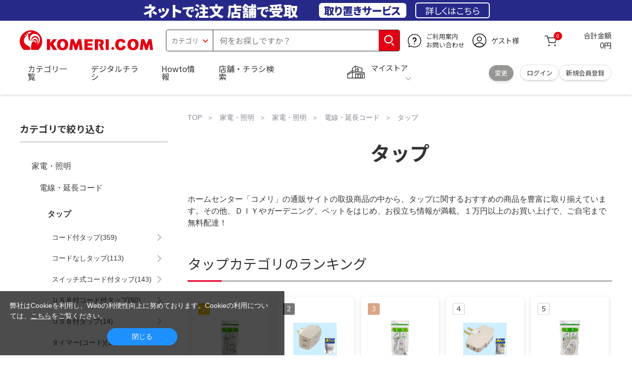

--- FILE ---
content_type: text/html; charset=utf-8
request_url: https://www.komeri.com/shop/c/c330605/
body_size: 45648
content:
<!DOCTYPE html>
<html data-browse-mode="P" lang="ja" >
<head>
<script async src="https://s.yimg.jp/images/listing/tool/cv/ytag.js"></script>
<script>
	window.yjDataLayer = window.yjDataLayer || [];
	function ytag() { yjDataLayer.push(arguments); }
	ytag({"type":"ycl_cookie", "config":{"ycl_use_non_cookie_storage":true}});
</script>

<meta charset="UTF-8">
<title>タップの通販価格 | ホームセンター コメリドットコム</title>
<link rel="canonical" href="https://www.komeri.com/shop/c/c330605_dD/">

<link rel="next" href="https://www.komeri.com/shop/c/c330605/">
<meta name="description" content="タップ（電線・延長コードなど）をお得に買うなら、ホームセンター店舗数No1のコメリで！通販はもちろん、ネットからお店の在庫がお取り置きできます。一万円以上のお買い上げで自宅まで無料配達！">
<meta name="keywords" content="タップ,通販,価格,比較,ホームセンター,コメリ">

<meta name="wwwroot" content="" />
<meta name="rooturl" content="https://www.komeri.com" />
<meta name="shoproot" content="/shop" />
<script src="//assets.adobedtm.com/c55db6e40006/5604f83b3ab2/launch-4b2f380c612a.min.js" async></script>


<!-- Google Tag Manager -->
<script>(function(w,d,s,l,i){w[l]=w[l]||[];w[l].push({'gtm.start':
new Date().getTime(),event:'gtm.js'});var f=d.getElementsByTagName(s)[0],
j=d.createElement(s),dl=l!='dataLayer'?'&l='+l:'';j.async=true;j.src=
'https://www.googletagmanager.com/gtm.js?id='+i+dl;f.parentNode.insertBefore(j,f);
})(window,document,'script','dataLayer','GTM-WW7TZTK');</script>
<!-- End Google Tag Manager -->








	
		<link rel="stylesheet" type="text/css" href="https://ajax.googleapis.com/ajax/libs/jqueryui/1.13.1/themes/ui-lightness/jquery-ui.min.css">
<link rel="stylesheet" type="text/css" href="https://maxcdn.bootstrapcdn.com/font-awesome/4.7.0/css/font-awesome.min.css">
<link rel="stylesheet" type="text/css" href="/css/sys/block_order.css">
<link rel="stylesheet" href="/css/usr/sb_block.css" media="screen and (max-width:767px)">
<link rel="stylesheet" href="/css/usr/block.css" media="screen and (min-width:768px)">  
<script src="https://ajax.googleapis.com/ajax/libs/jquery/3.5.1/jquery.min.js"></script>
<script src="https://ajax.googleapis.com/ajax/libs/jqueryui/1.13.1/jquery-ui.min.js"></script>
<script src="/lib/jquery.ui.touch-punch.min.js"></script>
<script src="/lib/jquery.cookie.js"></script>
<script src="/lib/jquery.balloon.js"></script>
<script src="/lib/goods/jquery.tile.min.js"></script>
<script src="/lib/modernizr-custom.js"></script>
<script src="/lib/lazysizes.min.js"></script>
<script src="/js/sys/tmpl.js"></script>
<script src="/js/sys/msg.js"></script>
<script src="/js/sys/sys.js"></script>
<script src="/js/sys/common.js"></script>
<script src="/js/sys/search_suggest.js?ver=20240522"></script>
<script src="/js/sys/ui.js" defer></script>
<script src="/js/sys/store_search.js"></script>
<script src="/js/usr/user.js"></script>
<script src="/js/app/disp.js"></script>
<script src="/js/sys/recommend.js"></script>
<meta http-equiv="X-UA-Compatible" content="IE=edge">
<meta name="viewport" content="width=device-width">
<meta name="format-detection" content="telephone=no">
<link rel="preconnect" href="https://fonts.googleapis.com">
<link rel="preconnect" href="https://fonts.gstatic.com" crossorigin>
<link href="https://fonts.googleapis.com/css2?family=Noto+Sans+JP:wght@400;700&display=swap" rel="stylesheet"> 
<link rel="stylesheet" href="/css/bita_css/base.css?v=2025042401">
<link rel="stylesheet" href="/css/bita_css/jquery-ui.css"> 
<link rel="stylesheet" href="/css/bita_css/sliderrange.css"> 
<link rel="stylesheet" href="/css/bita_css/slick-theme.css">
<link rel="stylesheet" href="/css/bita_css/slick.css">
<link rel="stylesheet" href="/css/bita_css/sp_module.css?v=20250421" media="screen and (max-width:767px),print">
<link rel="stylesheet" href="/css/bita_css/template_b2.css?v=20250421">

<link rel="stylesheet" href="/css/sys/user.css?v=2024062702">
<link rel="stylesheet" href="/css/usr/user.css">

<script src="/js/slick.min.js" defer></script>
<script src="/js/drawerCategory.js" defer></script>
<script src="/js/common_b.js" defer></script>

<link rel="icon" href="/include_html/common/favicon/favicon.ico" sizes="48x48">
<link rel="icon" href="/include_html/common/favicon/favicon.svg" type="image/svg+xml">
<link rel="apple-touch-icon" href="/include_html/common/favicon/apple-touch-icon.png">
<link rel="manifest" href="/include_html/common/favicon/manifest.json">
	


<script src="/js/usr/category.js"></script>


<script src="/js/sys/goods_ajax_cart.js"></script>
<script src="/js/sys/zetaadd.js" defer></script>

<script src="/js/sys/goods_ajax_bookmark.js"></script>
<script src="/js/sys/goods_ajax_quickview.js"></script>

<meta property="og:title" content="タップの通販価格 | ホームセンター コメリドットコム">
<meta property="og:description" content="タップ（電線・延長コードなど）をお得に買うなら、ホームセンター店舗数No1のコメリで！通販はもちろん、ネットからお店の在庫がお取り置きできます。一万円以上のお買い上げで自宅まで無料配達！">
<meta property="og:site_name" content="国内店舗数No1のホームセンター「コメリ」の通販サイト。コメリドットコム">
<meta property="og:url" content="https://www.komeri.com/shop/c/c330605/">
<meta property="og:image" content="https://www.komeri.com/img/usr/common/sitelogo.png">
<meta property="og:type" content="product.group">
<meta name="twitter:card" content="summary_large_image" />



<script type="text/javascript" src="//dynamic.criteo.com/js/ld/ld.js?a=62571" async="true"></script>

<script type="text/javascript">
    var dataLayer = dataLayer || [];
    dataLayer.push({
        'etm_criteo_loader_url': "https://static.criteo.net/js/ld/ld.js", 
        'etm_criteo_account': 62571, 
        'etm_var_criteo_script_goods_list': true,
        'etm_var_criteo_type': "d",
        'etm_goods_list': [
            "12837241", "10217589", "10217590"
        ]
    });
</script>

<script type="text/javascript">
    window.criteo_q = window.criteo_q || [];
    var deviceType = /iPad/.test(navigator.userAgent) ? "t" : /Mobile|iP(hone|od)|Android|BlackBerry|IEMobile|Silk/.test(navigator.userAgent) ? "m" : "d";
    window.criteo_q.push(
        { event: "setAccount", account: 62571 },
        { event: "setSiteType", type: deviceType},
        { event: "viewList",
            item: [ "12837241", "10217589", "10217590" ]
        }
    );
</script>



</head>
<script type="text/javascript">
digitalData = {
  user: {
    info: {
      login: "false",
      memberID: "",
      myStore: "",
      memberType: "非ログイン",
      cardType: ""
    }
  }
,
  ecommerce: {
    event: {
    
      eventName: "prodImp"
    
    },
    

    prodList: {
      itemArray:"Ｊｅｎｉｘ（ジェニックス）　コード付電源タップ　３個口　２ｍ　ストレートプラグ　ＪＸＫＴＳ３０２Ｗ,朝日電器　ＥＬＰＡ　トリプルタップ　ＬＰ－Ａ１５３０（Ｗ）,薄型タップＬＰ－Ａ１５３６（Ｗ）,Ｊｅｎｉｘ（ジェニックス）　スイッチ付タップ　４個口　１．５ｍ　Ｌ型プラグ　ＪＸＳＬ４０１５,Ｊｅｎｉｘ（ジェニックス）　雷ガード付　スイッチ付タップ　４個口　２ｍ　安全扉付　Ｌ型プラグ　ＪＸＳＴＬ４０２Ｓ,Ｊｅｎｉｘ（ジェニックス）　雷ガード付　スイッチ付タップ　３個口　２ｍ　安全扉付　Ｌ型プラグ　ＪＸＳＴＬ３０２Ｓ,オーム電機　ニュートリプルタップ　３個口　ホワイト,節電ＬＥＤスイッチタップ　２口,Ｊｅｎｉｘ（ジェニックス）　雷ガード付　スイッチ付タップ　６個口　２ｍ　安全扉付　Ｌ型プラグ　ＪＸＳＴＬ６０２Ｓ,Ｊｅｎｉｘ（ジェニックス）　コード付電源タップ　３個口　２ｍ　安全扉付　スイングプラグ　ＸＫＴＭ３０２Ｗ,耐雷サージトリプルタップ　Ａ－３００ＳＢ,パナソニック　ＷＨＡ２５１３ＷＫＰ　ザタップＸ,オーム電機　４個口マイクロタップ　ホワイト,Ｊｅｎｉｘ（ジェニックス）　スイッチ付タップ　６個口　１．５ｍ　Ｌ型プラグ　ＪＸＳＬ６０１５,安全コンセントキャップＡＮ－１０１Ｂ（Ｗ）　ホワイト,パナソニック　トリプルタップ　ＷＨ２０１３ＰＫ,耐雷サージフロントタップ　Ａ－３５０ＳＢ,パナソニック　スナップタップ　３口　ＷＨ－２１２３ＷＰ,コード付タップ　３個口　長さ３０ｃｍ　ＷＢＣＴ３０３Ｂ（Ｗ）,朝日電器　ＥＬＰＡ　集中スイッチ付ＵＳＢタップ　４個口　ＷＬＳ－４２３２ＢＵＡ（Ｗ）,接地アダプター　ＴＭ１Ｅ１Ｅ３－Ｋ,パナソニック　ザタップＸ　ＷＨＡ２５５３ＷＫＰ,ＥＬＰＡ　スペースアダプタ　横型　ホワイト　Ａ－３７１Ｂ（Ｗ）,ヤザワ　Ｌ型プラグアダプター横白　１個口　Ｙ０２ＳＡ０１Ｗ,リーベックス　プログラムタイマー　ホワイト　ＰＴ２６Ｗ,リーベックス　一回だけ「入切」タイマー　ＣＴ１１,カシムラ　ＰＤ対応　電源タップ　ＰＤ２０Ｗ　コンパクト　ホワイト　ＡＣ－０５５,ＥＬＰＡ　安全プラグカバー　ストレートプラグ用　４個入り　ホワイト　ＡＮ－２０１Ｂ（Ｗ）,パナソニック　三角タップ　ＷＨ２０１２ＰＫ,トップランド　ＵＳＢ付きスマートタップ　２Ａ　ＳＴＰＰ１００－ＷＴ,マイクロタップ　２個口　Ａ１４１４,らく抜きプラグアダプター　ＨＳ－Ａ１２４９Ｗ,パナソニック　ＷＨＡ２５３４　ＷＫＰ　ザタップＸ,トップランド　ＵＳＢ付き　コンセント２個口タップ　１ｍ　ＳＴＰＡ１０－ＷＴ,パナソニック　ＷＨＡ２５２３ＢＫＰ　扉付タップ　２ｍ　黒,リーベックス　デジタルタイマー　ホワイト　ＰＴ８０ＤＷ,トップランド　ＵＳＢ付き　スマートタップ２．４Ａ　ＳＴＰＰ２００－ＷＴ,パナソニック　ＷＨＡ２５１３ＢＫＰ　扉付タップ　１ｍ　黒,トップランド　ＵＳＢ付きスマートタップ　１Ａ　ＳＴＰＰ４０２４－ＷＴ,エレコム　電源タップ　回転脚付上面５口＋側面５口タップ２．０ｍ　ブラック　Ｔ－ＫＦ０４－２１０２０ＢＫ",
      itemCategory_lv1:"家電・照明",
      itemCategory_lv2:"電線・延長コード",
      itemCategory_lv3:"タップ",
      itemCategory_lv4:"",
      itemDept:"21",
      itemLine:"216",
      itemClass:"2160",
      itemSubClass:"01"
    }
  }
};
</script>


<body class="page-category" >
    <div class="wrapper">


<!-- Google Tag Manager (noscript) -->
<noscript><iframe src="https://www.googletagmanager.com/ns.html?id=GTM-WW7TZTK"
height="0" width="0" style="display:none;visibility:hidden"></iframe></noscript>
<!-- End Google Tag Manager (noscript) -->




<script type="text/javascript">(function e(){
	var e=document.createElement("script");
	e.type="text/javascript",
	e.async=true,
	e.src="https://komeri.search.zetacx.net/static/zd/zd_register_prd.js";
	var t=document.getElementsByTagName("script")[0];
	t.parentNode.insertBefore(e,t)})();
</script>
<script type="text/javascript">
 const zrUserId="";
</script>



	

	
	
	
			<div class="header-band  webfont">
<style>
.header-band {
    background-color: #272989;
    height: 42px;
    padding: .3em .5em;
    overflow: hidden;
    box-sizing: border-box;
    display: flex;
    flex-wrap: nowrap;
    justify-content: center;
    align-items: center;
    font-size: 30px;
    color: #fff;
    font-variation-settings: "wght" 400;
    font-feature-settings: "palt";
   
}

.header-band--lead {
    /*font-weight: 700;*/
    font-variation-settings: "wght" 900;
    font-feature-settings: "palt";
    color: #fff;
    
    }
   .header-band--lead__jump {
           font-size: .9em
      }
.header-band--lead--fff {
    /* font-weight: 700; */
    font-variation-settings: "wght" 900;
    font-feature-settings: "palt";
    color: #272989;
    background: #fff;
    padding: 0.2em 0.5em;
    font-size: 0.7em;
    border-radius: 0.3em;
    margin-left: 2em;
}

.header-band--lead--link{
    color: #fff;
background:#272989;
    border-radius: 0.3em;
    border: 2px solid #fff;
    padding: 0.3em 1em;
    margin-left: 1em;
    font-size: 0.6em;
    font-variation-settings: "wght" 400;
    font-feature-settings: "palt";
    font-size: 0.6em;
}
.header-band--lead--link:hover{
color: #272989;
border: 2px solid #272989;
background:#fff;
font-variation-settings: "wght" 900;
transition-duration: 500ms;
}
.header-band--lead__trr {
    -webkit-transform: rotate(15deg);
    transform: rotate(15deg);
    display: inline-block
}

.header-band--lead__small {
    font-size: 14px;
    color: #fff;
    align-self: self-end;
    padding-bottom: 2px
}

@media screen and (min-width: 768px) {
	.header-band--lead-sp{display: none;}
	}

	@media screen and (max-width: 767px) {
    .header-band {
			display: grid;
			grid-template-columns: 1fr auto;
			gap: .75rem;
			place-content: center;
			font-family: "Noto Sans JP",Sans-Serif;
            padding: 0 0.5em;	
		}
		.header-band--lead img {
		width: 100%;
		height: auto;
		max-height: 26px;
	    }
		.header-band--lead__small {
			font-size: 2vw;
			padding-bottom: 0;
			align-self: center
		}
		.header-band--lead-pc{
			display: none;
       }
	   .header-band--lead--link{
			font-size: 12px;
			padding: 0.3em .75em;
			margin: 0;
		}
</style>
<p class="header-band--lead header-band--lead-pc">ネット<span class="header-band--lead__jump">で</span>注文 店舗<span class="header-band--lead__jump">で</span>受取</p>
<p class="header-band--lead header-band--lead-sp"><img src="/include_html/top/images/keeps_txt.svg" alt="ネットで注文！店舗で受け取り！取り置きサービス" width="212" height="19"></p>
<p class="header-band--lead--fff pc-only">取り置きサービス</p>
<a href="/shop/pg/1005024008/" class="header-band--lead--link">詳しくはこちら</a>
</div>
			<header id="header" class="webfont">
	<div class="header-container webfont">
	  <div class="header-logo">
  <a href="javascript:history.back();" class="header-app--btn">
    <span></span>
    <span></span>
  </a>
		<div class="hamburger" id="js-hamburger">
		  <span class="hamburger__line hamburger__line--1"></span>
		  <span class="hamburger__line hamburger__line--2"></span>
		  <span class="hamburger__line hamburger__line--3"></span>
		</div>
		<div class="header-logo--img">
		  <a href="https://www.komeri.com/" title="ホームセンター通販コメリドットコム">
			<img src="/img/kcom_logo.svg" title="ホームセンター通販コメリドットコム" alt="ホームセンター通販コメリドットコム" width="270" height="41">
		  </a>
		</div>
	  </div>
	  	<div class="js-suggest header-search">
			<div class="suggest-wrapper">
				<form name="category" method="get" action="/shop/goods/search.aspx" id="search_form" class="header-search-form">
					<input type="hidden" name="search" value="x" />
                   <div class="header-search-container">
					<span class="header-search--s-select">
						<select name="category" id="header-select">
<option value="" selected>カテゴリ</option>
<option class="header-select--heading" value="21">工具</option>
<option value="2101"> 電動工具</option>
<option value="2102"> 電動機械</option>
<option value="2103"> 先端パーツ</option>
<option value="2104"> 作業工具</option>
<option value="2105"> 大工道具</option>
<option value="2109"> 左官道具</option>
<option value="2110"> 工具収納</option>
<option value="2111"> 保安</option>
<option value="2112"> 荷役</option>
<option value="2107"> 計測</option>
<option value="2108"> 研磨・ケミカル</option>
<option class="header-select--heading" value="22">金物・電材</option>
<option value="2203"> 釘・ビス</option>
<option value="2204"> ネジボルト</option>
<option value="2205"> 建具金物</option>
<option value="2206"> 針金・チェーン</option>
<option value="2207"> 補強金具</option>
<option value="2209"> キャスター</option>
<option value="2221"> DIY素材</option>
<option value="2222"> 安全</option>
<option value="2223"> エアコンパーツ</option>
<option value="2224"> 電線</option>
<option value="2225"> 配線部材</option>
<option value="2226"> 配線結束</option>
<option value="2227"> 電設資材</option>
<option value="2228"> 配線パーツ</option>
<option value="2229"> 換気扇</option>
<option class="header-select--heading" value="23">建材・木材・配管材</option>
<option value="2306"> 配管材</option>
<option value="2307"> 水栓</option>
<option value="2308"> 雨ドイ</option>
<option value="2309"> 安全・足場材</option>
<option value="2310"> 屋根・外壁材</option>
<option value="2311"> 構造鋼材</option>
<option value="2322"> ドア窓・建具</option>
<option value="2313"> フェンス・境界資材</option>
<option value="2323"> 換気・煙突</option>
<option value="2331"> 合板</option>
<option value="2332"> 製材</option>
<option value="2324"> 断熱・石膏</option>
<option value="2325"> 内装建材</option>
<option value="2326"> 建具・床材</option>
<option value="2327"> 養生用品</option>
<option value="2328"> ＤＩＹ木材</option>
<option value="2304"> セメント・砂・砂利</option>
<option value="2329"> ブロック</option>
<option value="2305"> 外構資材</option>
<option class="header-select--heading" value="46">塗料・補修剤</option>
<option value="4601"> 塗料</option>
<option value="4602"> 塗装具</option>
<option value="4603"> テープ</option>
<option value="4604"> 補修材</option>
<option value="4605"> コーキング材</option>
<option value="4606"> 接着剤</option>
<option value="4607"> 荷造・包装</option>
<option value="4608"> シート</option>
<option value="4609"> 断熱・結露用品他</option>
<option class="header-select--heading" value="24">エクステリア・住設機器</option>
<option value="2406"> エクステリア</option>
<option value="2401"> キッチン</option>
<option value="2402"> バス・洗面</option>
<option value="2403"> トイレ</option>
<option value="2404"> ガス・石油給湯器</option>
<option value="2405"> エネルギー・電気</option>
<option value="2407"> 内装・建具</option>
<option value="2408"> サッシ・外壁・屋根</option>
<option value="2412"> 表札・ポスト</option>
<option class="header-select--heading" value="27">農業資材・肥料・農薬</option>
<option value="2717"> 水稲資材</option>
<option value="2718"> 畑作果樹畜産資材</option>
<option value="2711"> 農機具</option>
<option value="2704"> 米保管・精米機</option>
<option value="2712"> ハウス資材</option>
<option value="2713"> 支柱（栽培）</option>
<option value="2715"> 防鳥防獣資材</option>
<option value="2719"> 収穫資材</option>
<option value="2714"> 出荷資材</option>
<option value="2720"> 昇降器具・運搬具</option>
<option value="2723"> 農業用農薬</option>
<option value="2724"> 家庭園芸農薬</option>
<option value="2721"> 農業用土</option>
<option value="2706"> 肥料</option>
<option value="2722"> 飼料</option>
<option class="header-select--heading" value="28">ガーデニング・植物</option>
<option value="2813"> ガーデンファニチャー</option>
<option value="2814"> 庭園資材</option>
<option value="2815"> 屋外床材</option>
<option value="2817"> ガーデン装飾</option>
<option value="2816"> 鉢・プランター</option>
<option value="2812"> 用土</option>
<option value="2818"> 育成園芸用品</option>
<option value="2807"> 土農具</option>
<option value="2808"> 刈払機</option>
<option value="2809"> 噴霧器</option>
<option value="2819"> 園芸機器</option>
<option value="2810"> 散水用品</option>
<option value="2811"> 雪かき用品</option>
<option value="2802"> 植物</option>
<option value="2820"> 種</option>
<option value="2821"> 造花</option>
<option class="header-select--heading" value="35">衣料・靴・作業手袋</option>
<option value="3501"> 作業衣料</option>
<option value="3507"> 実用衣料</option>
<option value="3508"> 防寒用品</option>
<option value="3502"> 作業手袋</option>
<option value="3509"> 雨合羽</option>
<option value="3503"> 作業小物</option>
<option value="3511"> 靴下</option>
<option value="3504"> 長靴</option>
<option value="3505"> ワークシューズ</option>
<option value="3506"> 一般靴、小物</option>
<option value="3512"> 傘</option>
<option class="header-select--heading" value="26">インテリア・家具・収納</option>
<option value="2601"> ホームデコ</option>
<option value="2602"> カーペット・室内敷物</option>
<option value="2616"> 屋内床材</option>
<option value="2603"> カーテン・ブラインド</option>
<option value="2604"> 座布団・クッション</option>
<option value="2605"> ベッド・寝具</option>
<option value="2617"> こたつ用品</option>
<option value="2613"> 衣類収納用品</option>
<option value="2618"> 多目的収納用品</option>
<option value="2619"> 空間収納</option>
<option value="2620"> リビング家具</option>
<option value="2621"> 玄関家具</option>
<option value="2626"> キッチン・ダイニング家具</option>
<option value="2622"> 室内補助用品</option>
<option value="2628"> 神棚・神具</option>
<option value="2625"> スリッパ</option>
<option value="2614"> スーツケース・バック</option>
<option value="2624"> 掛・置時計</option>
<option value="2623"> 腕時計</option>
<option class="header-select--heading" value="33">家電・照明</option>
<option value="3325"> エアコン・空調機器</option>
<option value="3304"> 冷房用品</option>
<option value="3323"> 暖房用品</option>
<option value="3303"> その他暖房用品</option>
<option value="3320"> 家事家電</option>
<option value="3316"> 調理家電</option>
<option value="3315"> コンロ・ガス器具用品</option>
<option value="3318"> ＡＶ機器</option>
<option value="3317"> 理美容・健康</option>
<option value="3306"> 電線・延長コード</option>
<option value="3308"> アンテナパーツ</option>
<option value="3311"> 照明器具</option>
<option value="3313"> 電球・蛍光灯</option>
<option value="3314"> 乾電池</option>
<option value="3322"> ネットワーク機器</option>
<option value="3309"> 防犯・セキュリティ</option>
<option value="3321"> 防災</option>
<option value="3324"> カメラ</option>
<option value="34">レジャー・自転車・カー用品</option>
<option value="3401"> 洗車用品</option>
<option value="3421"> ワックスケミカル</option>
<option value="3403"> オイル・添加剤</option>
<option value="3404"> バッテリー・電装・バルブ</option>
<option value="3405"> 車内用品・車外用品</option>
<option value="3406"> 車内小物</option>
<option value="3422"> カーエレクトロ二クス</option>
<option value="3408"> 保安・補修</option>
<option value="3409"> タイヤ・タイヤ関連</option>
<option value="3410"> バイク用品</option>
<option value="3411"> キャンプ・アウトドア用品</option>
<option value="3412"> 海水浴用品</option>
<option value="3413"> スポーツ用品</option>
<option value="3414"> 健康トレーニング</option>
<option value="3415"> 釣具</option>
<option value="3416"> 自転車</option>
<option value="3418"> 自転車用品</option>
<option value="3419"> 玩具</option>
<option value="3420"> シーズン玩具</option>
<option class="header-select--heading" value="29">ペット用品</option>
<option value="2901"> 犬フード</option>
<option value="2910"> 犬用品</option>
<option value="2902"> 猫フード</option>
<option value="2911"> 猫用品</option>
<option value="2912"> 小動物</option>
<option value="2913"> 鳥・昆虫</option>
<option value="2914"> 魚・爬虫類フード</option>
<option value="2915"> 魚・爬虫類用品</option>
<option class="header-select--heading" value="30">家庭用品・日用品</option>
<option value="3001"> 掃除用具</option>
<option value="3002"> 掃除容器</option>
<option value="3003"> 洗濯用品</option>
<option value="3004"> バス用品</option>
<option value="3005"> タオル</option>
<option value="3006"> トイレ用品</option>
<option value="3019"> 収納用品・収納保護用品</option>
<option value="3010"> 住居洗剤</option>
<option value="3011"> 洗濯洗剤</option>
<option value="3012"> 台所用品</option>
<option value="3014"> 芳香剤・消臭剤</option>
<option value="3015"> 防虫剤・除湿剤</option>
<option value="3016"> 殺虫剤</option>
<option value="3013"> 紙</option>
<option value="3017"> カイロ</option>
<option value="3018"> ローソク・線香・仏具</option>
<option value="3008"> サンダル</option>
<option class="header-select--heading" value="31">キッチン用品</option>
<option value="3101"> 調理器具</option>
<option value="3102"> 調理用品</option>
<option value="3103"> 箸・食器</option>
<option value="3104"> 卓上・保存用品</option>
<option value="3105"> 流し用品</option>
<option value="3111"> ポット・行楽用品</option>
<option value="3108"> ポリ袋・キッチンガード</option>
<option value="3109"> 割箸・紙皿・紙コップ他消耗品</option>
<option value="3110"> テーブルクロス</option>
<option class="header-select--heading" value="32">ヘルス＆ビューティー</option>
<option value="3201"> シャンプー・石鹸・入浴剤</option>
<option value="3203"> オーラルケア用品</option>
<option value="3204"> 化粧品・化粧小物</option>
<option value="3214"> ヘルスケア</option>
<option value="3207"> ベビー用品</option>
<option value="3215"> 美粧用品</option>
<option value="3208"> 手芸・和洋裁</option>
<option value="3209"> シニアケア</option>
<option value="3216"> 介護用品</option>
<option value="3211"> 香水</option>
<option value="3212"> 郵便関係</option>
<option value="3217"> 老眼鏡・メガネ</option>
<option class="header-select--heading" value="37">文具・事務用品</option>
<option value="3701"> 事務用品</option>
<option value="3702"> ＯＡ用品</option>
<option value="3720"> パソコン用品</option>
<option value="3703"> 事務機器・店舗用品</option>
<option value="3704"> オフィス家具・収納</option>
<option value="3705"> ファイル</option>
<option value="3721"> ノート・伝票・封筒</option>
<option value="3722"> 慶弔・賞状用品</option>
<option value="3708"> 筆記・学童用品</option>
<option value="3723"> ルーペ・拡大鏡</option>
<option value="3717"> 喫煙具</option>
<option value="3719"> ＤＩＹ書籍</option>
<option class="header-select--heading" value="36">食品</option>
<option value="3601"> 菓子</option>
<option value="3602"> 飲料</option>
<option value="3603"> 米</option>
<option value="3604"> 加工食品</option>
<option value="3606"> 食品ギフト・その他ギフト</option>
<option value="3605"> 餅・正月用品</option>
<option class="header-select--heading" value="45">産直</option>
<option value="4506"> 野菜</option>
<option value="4501"> くだもの</option>
<option value="4502"> お米</option>
<option value="4503"> 加工品</option>
<option value="4504"> お菓子</option>
</select>
					</span>
					<span class="header-search--input">
					<input type="text" value="" maxlength="100" placeholder="何をお探しですか？" list="example" class="s-suggest js-suggest-search" name="keyword" data-suggest-submit="on" autocomplete="off">
					</span>
                   </div>
					<span class="header-search--input-btn">
					<input type="image" src="/img/head_icon_search.svg" alt="検索" name="goodsKeywordSearchButton">
					</span>
				</form>
			</div>
		</div>
		  <div class="header-contact">
		<a href="/shop/pg/1AvailableInfo/">
		  <img src="/img/head_icon_inquiry.svg" alt="ご利用案内とお問い合わせ" width="27" height="27">
		  <p class="pc-only">ご利用案内
			<br>お問い合わせ
		  </p>
		</a>
	  </div>
	  <div class="header-usr">
		<span class="header-usr--icon">
		  <a href="/shop/customer/menu.aspx">
			<img src="/img/header_usr.svg" alt="アカウント" width="28" height="28">
		  </a>
		</span>
		<span class="header-usr--name js-user-name">
          ゲスト様
		</span>
	  </div>
	  <div class="header-cart">
		<div class="header-cart--icon">
		  <a href="/shop/cart/cart.aspx" rel="nofollow">
			<img src="/img/head_icon_cart.svg" alt="カート" width="25" height="25">
			<span class="header-cart--bag js-cart-count">0</span>
		  </a>
		</div>
		<div class="header-cart--count">
		  <span class="header-cart--count-txt">合計金額</span>
		  <span class="header-cart--total-count price" id="js-price">0円</span>
		</div>
	  </div>
	  <div class="header-store js-mystore-area">
		<span class="header-store--icon">
		  <img src="/img/header_mystore.svg" alt="マイストア" width="36" height="26">
		</span>
		<p class="header-store--dt">
		  <span class="header-store--dt__head">マイストア</span>
		  <span class="header-store--dt-cont">
			<span class="header-store--dt-name js-mystore-area--name"></span>
			<span class="header-store--dt-time js-mystore-area--time"></span>
			<span class="header-store--dt-btn__change">
			<a class="js-mystore-area--change js-mystore-area--change" href="/shop/storeSearch/KeepCriteriaInput.aspx?&transition=top">変更</a>
			</span>
		  </span>
		</p>
 <p class="pc-only header-store--login">
        <span>
        <a href="/shop/customer/menu.aspx">
         ログイン
        </a>
        </span>
        <span>
        <a href="/shop/customer/entry.aspx" rel="nofollow">
        新規会員登録
        </a>
        </span>
        </p>
	  </div>
	  <nav class="header-nav">
		<ul class="header-nav--list">
		  <li class="sp-only header-nav--head">ようこそ
			<span>ゲスト様</span>
		  </li>
		  <li class="sp-only">
			<a href="/shop/customer/menu.aspx">ログイン</a>
		  </li>
		  <li class="drawerCategory pc-only">
			<a href="/shop/category/categorylist.aspx">カテゴリ一覧</a>
		  </li>
		  <li class="sp-only">
			<a href="/shop/category/categorylist.aspx">カテゴリ一覧</a>
		  </li>
		  <li>
			<a href="/shop/pg/1005024240/">デジタルチラシ</a>
		  </li>
		  <li>
			<a href="/shop/pg/1howto/">Howto情報</a>
		  </li>
		  <li>
			<a href="/shop/storeSearch/CriteriaInput.aspx">店舗・チラシ検索</a>
		  </li>
 <li class="sp-only">
			<a href="https://toyu.komeri.com/toyu/top/CSfTop.jsp?251023">灯油宅配</a>
		  </li>
<li class="sp-only"><a href="https://www.komeri.com/reserve/tool/">電動工具・機械レンタル</a></li>
		</ul>
		<div class="menu-category-list">
<!--drawerCategory外部化-->
<script>
jQuery(".drawerCategory").hover(function(){
if(jQuery(this).attr("active")!="true"){
jQuery(this).attr("active","true");
  if(jQuery(".menu-category-list ul").length == 0){
jQuery.get("/include_html/top/bpr2020/header/drawerCategory.html?2406211601")
.done(function(data){
jQuery(".menu-category-list").append(data);
});
  }};
});
</script>
<!---->
		</div>
	  </nav>
	  <div class="header-search--s-close"><span class="s-suggest--close-btn">キャンセル</span></div>
	  <div class="suggest-container">
		<div class="js-suggest disp-sp"></div>
	  </div>

	  <div class="header-store-map">
		<div class="header-store-map-container">
			<div class="header-store-map--detail">
				<dl>
					<dt>営業時間:</dt><dd class="js-mystore-area--time"></dd>
					<dt><span class="js-mystore-area--title"></span></dt><dd class="js-mystore-area--note"></dd>
				</dl>
				<a href="/shop/storeSearch/KeepCriteriaInput.aspx?&transition=top" class="js-mystore-area--detail flatbtn default-btn fs-small webfont">詳細を見る</a>
			</div>
			<div class="header-store-map--img">
				<img class="js-mystore-area--map" src="" alt="店地図情報" width="300" height="180">
				<img src="/img/storemap/osm_copr_hs.png" alt="コピーライト" width="147" height="15" class="header-store-map--img-copy">
			</div>
		</div>
	  </div>

	  <div class="black-bg" id="js-black-bg"></div>
	</div>
  </header>
	<div class="header-sp-store webfont js-mystore-area">
		<span class="header-sp-store--icon">
		<img src="/img/header_mystore.svg" alt="マイストア" width="36" height="26">
		</span>
		<span class="header-sp-store--dt__head">マイストア</span>
		<span class="header-sp-store--dt-name js-mystore-area--name"></span>
		<span class="header-sp-store--dt-time js-mystore-area--time"></span>
		<span class="header-sp-store--dt-btn__change">
			<a class="js-mystore-area--change" href="/shop/storeSearch/KeepCriteriaInput.aspx?&transition=top">変更</a>
		</span>
  	</div>
<script>
    jQuery(document).ready(function () {
        jQuery('#search_form').on('submit', function (event) {
            const form = jQuery(this);
            form.find('input[name="goodsKeywordSearchButton.x"], input[name="goodsKeywordSearchButton.y"]').remove();

            const action = form.attr('action');
            const params = form.serialize();
            window.location.href = action + '?' + params;

            event.preventDefault();
        });
    });
</script>

		
			
		
	
	


	<link rel="stylesheet" type="text/css" href="/css/usr/category.css">

<div class="global-main">
	<div class="global-contents__container">
		<main class="global-main__inner"> 
			<div class="breadcrumb">
				<ul class="breadcrumbs">
					<li>
	<ul class="block-topic-path--list" id="bread-crumb-list" itemscope itemtype="https://schema.org/BreadcrumbList">
		<li class="block-topic-path--category-item block-topic-path--item__home" itemscope itemtype="https://schema.org/ListItem" itemprop="itemListElement">
	<a href="https://www.komeri.com/" itemprop="item">
		<span itemprop="name">TOP</span>
	</a>
	<meta itemprop="position" content="1" />
</li>

<li class="block-topic-path--category-item" itemscope itemtype="https://schema.org/ListItem" itemprop="itemListElement">
	
	<a href="https://www.komeri.com/shop/pg/1ElectricAppliance/" itemprop="item">
		<span itemprop="name">家電・照明</span>
	</a>
	<meta itemprop="position" content="2" />
</li>

<li class="block-topic-path--category-item" itemscope itemtype="https://schema.org/ListItem" itemprop="itemListElement">
	
	<a href="https://www.komeri.com/shop/c/c33/" itemprop="item">
		<span itemprop="name">家電・照明</span>
	</a>
	<meta itemprop="position" content="3" />
</li>

<li class="block-topic-path--category-item" itemscope itemtype="https://schema.org/ListItem" itemprop="itemListElement">
	
	<a href="https://www.komeri.com/shop/c/c3306/" itemprop="item">
		<span itemprop="name">電線・延長コード</span>
	</a>
	<meta itemprop="position" content="4" />
</li>

<li class="block-topic-path--category-item block-topic-path--item__current" itemscope itemtype="https://schema.org/ListItem" itemprop="itemListElement">
	
	<a href="https://www.komeri.com/shop/c/c330605/" itemprop="item">
		<span itemprop="name">タップ</span>
	</a>
	<meta itemprop="position" content="5" />
</li>

	</ul>

</li>
				</ul>
			</div>
			
			



<h1 class="global-hdg1-secondary webfont">タップ</h1>



<div class="block-category-list--promotion-freespace">

</div>


<div class="contents-catch-copy">ホームセンター「コメリ」の通販サイトの取扱商品の中から、タップに関するおすすめの商品を豊富に取り揃えています。その他、ＤＩＹやガーデニング、ペットをはじめ、お役立ち情報が満載。１万円以上のお買い上げで、ご自宅まで無料配達！</div>












<section class="top-recommend other-template-recommend AA_areaClick">
    <h2 class="top--global-hdg2 webfont">タップカテゴリのランキング</h2>
    <div class="recommend-area recommend-area-ranking">
        
<script type="text/javascript">
var crsirefo_jscart = "14bb7670c4efacc7d0176e1df432b2789cb580c35a92f0ed627495375c84b13c";
</script>


<ul class="slider multiple-items">
<li class="buy-again">
    
	<a href="/shop/g/g2092422/">
	
		<div class="thum">
			<img onerror="alterImage(this, '/img/product/noimage_l.gif')" src="/img/usr/lazyloading.png" data-src="/images/goods/020/924/22/2092422.jpg" alt="Ｊｅｎｉｘ（ジェニックス）　コード付電源タップ　３個口　２ｍ　ストレートプラグ　ＪＸＫＴＳ３０２Ｗ" class="lazyload">
		</div>
    
	</a>
	
    
	<a href="/shop/g/g2092422/">
	
    	<div class="item-name-box">Ｊｅｎｉｘ（ジェニックス）　コード付電源タップ　３個口　２ｍ　ストレートプラグ　ＪＸＫＴＳ３０２Ｗ</div>
    
	</a>
	
    <div class="price-cart-area">
	    <div class="store-stock" >
			<span>マイストア在庫：</span>
			<span>0</span>
		</div>
		<div class="customer-review">
        
		</div>
	    <div class="price-area webfont">
			
			<div class="head">税込</div>
			

		    <div class="textRight">
			<del></del>
			
			    <div class="value pr-red">
					
					<span class="amt">698</span><span class="en">円</span>
					
				</div>
		    </div>
	    </div>
	   
	<div class="product-goods-list-cartbtn">

    <span class="msg"></span>

    
    <a class="js-animation-add-cart js-enhanced-ecommerce-add-cart js-cart-in-button js-animation-add-cart-reccomend" href="/shop/cart/cart.aspx?goods=2092422&amp;crsirefo_hidden=89523512829e680dbec0c0ae592e4c828334b3af8d5f4d8c5a70a1e62cdc197d" style="display:block" data-goods="2092422" data-goods-price="" onclick="_satellite.track('addCart', {itemCategory: 'タップ', itemName:'Ｊｅｎｉｘ（ジェニックス）　コード付電源タップ　３個口　２ｍ　ストレートプラグ　ＪＸＫＴＳ３０２Ｗ', JANcode:'', cartType:'未設定', itemDept:'', itemLine:'', itemClass:'', itemSubClass:''});">
        
        <p class="product-goods-list-cartbtn--button disp-goodsdetail-only">カートに入れる</p>
        
    </a>
    
</div>
    </div>
</li>
<li class="buy-again">
    
	<a href="/shop/g/g148969/">
	
		<div class="thum">
			<img onerror="alterImage(this, '/img/product/noimage_l.gif')" src="/img/usr/lazyloading.png" data-src="/images/goods/001/489/69/148969.jpg" alt="朝日電器　ＥＬＰＡ　トリプルタップ　ＬＰ－Ａ１５３０（Ｗ）" class="lazyload">
		</div>
    
	</a>
	
    
	<a href="/shop/g/g148969/">
	
    	<div class="item-name-box">朝日電器　ＥＬＰＡ　トリプルタップ　ＬＰ－Ａ１５３０（Ｗ）</div>
    
	</a>
	
    <div class="price-cart-area">
	    <div class="store-stock" >
			<span>マイストア在庫：</span>
			<span>0</span>
		</div>
		<div class="customer-review">
        
		</div>
	    <div class="price-area webfont">
			
			<div class="head">税込</div>
			

		    <div class="textRight">
			<del></del>
			
			    <div class="value pr-red">
					
					<span class="amt">348</span><span class="en">円</span>
					
				</div>
		    </div>
	    </div>
	   
	<div class="product-goods-list-cartbtn">

    <span class="msg"></span>

    
    <a class="js-animation-add-cart js-enhanced-ecommerce-add-cart js-cart-in-button js-animation-add-cart-reccomend" href="/shop/cart/cart.aspx?goods=148969&amp;crsirefo_hidden=89523512829e680dbec0c0ae592e4c828334b3af8d5f4d8c5a70a1e62cdc197d" style="display:block" data-goods="148969" data-goods-price="" onclick="_satellite.track('addCart', {itemCategory: 'タップ', itemName:'朝日電器　ＥＬＰＡ　トリプルタップ　ＬＰ－Ａ１５３０（Ｗ）', JANcode:'', cartType:'未設定', itemDept:'', itemLine:'', itemClass:'', itemSubClass:''});">
        
        <p class="product-goods-list-cartbtn--button disp-goodsdetail-only">カートに入れる</p>
        
    </a>
    
</div>
    </div>
</li>
<li class="buy-again">
    
	<a href="/shop/g/g2092423/">
	
		<div class="thum">
			<img onerror="alterImage(this, '/img/product/noimage_l.gif')" src="/img/usr/lazyloading.png" data-src="/images/goods/020/924/23/2092423.jpg" alt="Ｊｅｎｉｘ（ジェニックス）　コード付電源タップ　３個口　３ｍ　ストレートプラグ　ＪＸＫＴＳ３０３Ｗ" class="lazyload">
		</div>
    
	</a>
	
    
	<a href="/shop/g/g2092423/">
	
    	<div class="item-name-box">Ｊｅｎｉｘ（ジェニックス）　コード付電源タップ　３個口　３ｍ　ストレートプラグ　ＪＸＫＴＳ３０３Ｗ</div>
    
	</a>
	
    <div class="price-cart-area">
	    <div class="store-stock" >
			<span>マイストア在庫：</span>
			<span>0</span>
		</div>
		<div class="customer-review">
        
		</div>
	    <div class="price-area webfont">
			
			<div class="head">税込</div>
			

		    <div class="textRight">
			<del></del>
			
			    <div class="value pr-red">
					
					<span class="amt">798</span><span class="en">円</span>
					
				</div>
		    </div>
	    </div>
	   
	<div class="product-goods-list-cartbtn">

    <span class="msg"></span>

    
    <a class="js-animation-add-cart js-enhanced-ecommerce-add-cart js-cart-in-button js-animation-add-cart-reccomend" href="/shop/cart/cart.aspx?goods=2092423&amp;crsirefo_hidden=89523512829e680dbec0c0ae592e4c828334b3af8d5f4d8c5a70a1e62cdc197d" style="display:block" data-goods="2092423" data-goods-price="" onclick="_satellite.track('addCart', {itemCategory: 'タップ', itemName:'Ｊｅｎｉｘ（ジェニックス）　コード付電源タップ　３個口　３ｍ　ストレートプラグ　ＪＸＫＴＳ３０３Ｗ', JANcode:'', cartType:'未設定', itemDept:'', itemLine:'', itemClass:'', itemSubClass:''});">
        
        <p class="product-goods-list-cartbtn--button disp-goodsdetail-only">カートに入れる</p>
        
    </a>
    
</div>
    </div>
</li>
<li class="buy-again">
    
	<a href="/shop/g/g148970/">
	
		<div class="thum">
			<img onerror="alterImage(this, '/img/product/noimage_l.gif')" src="/img/usr/lazyloading.png" data-src="/images/goods/001/489/70/148970.jpg" alt="薄型タップＬＰ－Ａ１５３６（Ｗ）" class="lazyload">
		</div>
    
	</a>
	
    
	<a href="/shop/g/g148970/">
	
    	<div class="item-name-box">薄型タップＬＰ－Ａ１５３６（Ｗ）</div>
    
	</a>
	
    <div class="price-cart-area">
	    <div class="store-stock" >
			<span>マイストア在庫：</span>
			<span>0</span>
		</div>
		<div class="customer-review">
        
		</div>
	    <div class="price-area webfont">
			
			<div class="head">税込</div>
			

		    <div class="textRight">
			<del></del>
			
			    <div class="value pr-red">
					
					<span class="amt">398</span><span class="en">円</span>
					
				</div>
		    </div>
	    </div>
	   
	<div class="product-goods-list-cartbtn">

    <span class="msg"></span>

    
    <a class="js-animation-add-cart js-enhanced-ecommerce-add-cart js-cart-in-button js-animation-add-cart-reccomend" href="/shop/cart/cart.aspx?goods=148970&amp;crsirefo_hidden=89523512829e680dbec0c0ae592e4c828334b3af8d5f4d8c5a70a1e62cdc197d" style="display:block" data-goods="148970" data-goods-price="" onclick="_satellite.track('addCart', {itemCategory: 'タップ', itemName:'薄型タップＬＰ－Ａ１５３６（Ｗ）', JANcode:'', cartType:'未設定', itemDept:'', itemLine:'', itemClass:'', itemSubClass:''});">
        
        <p class="product-goods-list-cartbtn--button disp-goodsdetail-only">カートに入れる</p>
        
    </a>
    
</div>
    </div>
</li>
<li class="buy-again">
    
	<a href="/shop/g/g2092424/">
	
		<div class="thum">
			<img onerror="alterImage(this, '/img/product/noimage_l.gif')" src="/img/usr/lazyloading.png" data-src="/images/goods/020/924/24/2092424.jpg" alt="Ｊｅｎｉｘ（ジェニックス）　コード付電源タップ　３個口　５ｍ　ストレートプラグ　ＪＸＫＴＳ３０５Ｗ" class="lazyload">
		</div>
    
	</a>
	
    
	<a href="/shop/g/g2092424/">
	
    	<div class="item-name-box">Ｊｅｎｉｘ（ジェニックス）　コード付電源タップ　３個口　５ｍ　ストレートプラグ　ＪＸＫＴＳ３０５Ｗ</div>
    
	</a>
	
    <div class="price-cart-area">
	    <div class="store-stock" >
			<span>マイストア在庫：</span>
			<span>0</span>
		</div>
		<div class="customer-review">
        
		</div>
	    <div class="price-area webfont">
			
			<div class="head">税込</div>
			

		    <div class="textRight">
			<del></del>
			
			    <div class="value pr-red">
					
					<span class="amt">998</span><span class="en">円</span>
					
				</div>
		    </div>
	    </div>
	   
	<div class="product-goods-list-cartbtn">

    <span class="msg"></span>

    
    <a class="js-animation-add-cart js-enhanced-ecommerce-add-cart js-cart-in-button js-animation-add-cart-reccomend" href="/shop/cart/cart.aspx?goods=2092424&amp;crsirefo_hidden=89523512829e680dbec0c0ae592e4c828334b3af8d5f4d8c5a70a1e62cdc197d" style="display:block" data-goods="2092424" data-goods-price="" onclick="_satellite.track('addCart', {itemCategory: 'タップ', itemName:'Ｊｅｎｉｘ（ジェニックス）　コード付電源タップ　３個口　５ｍ　ストレートプラグ　ＪＸＫＴＳ３０５Ｗ', JANcode:'', cartType:'未設定', itemDept:'', itemLine:'', itemClass:'', itemSubClass:''});">
        
        <p class="product-goods-list-cartbtn--button disp-goodsdetail-only">カートに入れる</p>
        
    </a>
    
</div>
    </div>
</li>

</ul>

    </div>
</section>




<div class="sp-only">
    <div class="sp-only">

	<div id="sp-menu" class="sp-only global-contents__container">
		<div class="sp-goods-cnt-narrow">
			<div class="goods-cnt">
				<div>商品件数:</div>
				<div>
					<span class="cnt-num">754 </span>件
				</div>
			</div>

			<div class="narrow-btn">
				<span class="btn sp-b-hs bgc_gray btn-sp-goods-narrow-other">絞り込み<span class="arrow">▼</span></span>
			</div>
			<div class="narrow-btn">
				<span class="btn sp-b-hs bgc_gray btn-sp-goods-narrow-cate">カテゴリ<span class="arrow">▼</span></span>
			</div>
		</div>
		<script>
			jQuery(function(){
			  jQuery(".btn-sp-goods-narrow-cate").click(function() {
			  if (jQuery(".sp-goods-narrow.other").hasClass("open")) {
			  jQuery(".btn-sp-goods-narrow-other .arrow").html("▼");
			  jQuery(".sp-goods-narrow.other").removeClass("open");
			  jQuery(".sp-goods-narrow.other").slideUp();
			  }
			  if (jQuery(".sp-goods-narrow.cate").hasClass("open")) {
			  jQuery(".btn-sp-goods-narrow-cate .arrow").html("▼");
			  jQuery(".sp-goods-narrow.cate").removeClass("open");
			  jQuery(".sp-goods-narrow.cate").slideUp();
			  } else {
			  jQuery(".btn-sp-goods-narrow-cate .arrow").html("▲");
			  jQuery(".sp-goods-narrow.cate").addClass("open");
			  jQuery(".sp-goods-narrow.cate").slideDown();
			  }
			  return false;
			  });
			  jQuery(".btn-sp-goods-narrow-other").click(function() {
			  if (jQuery(".sp-goods-narrow.cate").hasClass("open")) {
			  jQuery(".btn-sp-goods-narrow-cate .arrow").html("▼");
			  jQuery(".sp-goods-narrow.cate").removeClass("open");
			  jQuery(".sp-goods-narrow.cate").slideUp();
			  }
			  if (jQuery(".sp-goods-narrow.other").hasClass("open")) {
			  jQuery(".btn-sp-goods-narrow-other .arrow").html("▼");
			  jQuery(".sp-goods-narrow.other").removeClass("open");
			  jQuery(".sp-goods-narrow.other").slideUp();
			  } else {
			  jQuery(".btn-sp-goods-narrow-other .arrow").html("▲");
			  jQuery(".sp-goods-narrow.other").addClass("open");
			  jQuery(".sp-goods-narrow.other").slideDown();
			  }
			  return false;
			  });
			  });
		</script>
		<script>
			jQuery(document).ready(function () {
				jQuery(function() {
					var tran_tp = ""
					if (tran_tp != '') {
						var tranCheck = document.querySelectorAll("input[name=tran_type]");
						for(var i = 0; i < tranCheck.length; i++){
							if(tran_tp != tranCheck[i].value){
								jQuery(tranCheck[i]).parents('#tran_type_parent').remove();
							};
							
						};
					};
					if (!window.location.href.includes("c/c") && "" !== "") {
						const form = document.getElementById('conditionForm');
						const hiddenField = document.createElement('input');
						hiddenField.type = 'hidden';
						hiddenField.name = 'category';
						hiddenField.value = '330605'; 
						form.appendChild(hiddenField);
					}
				});
			});
		</script>
		<div class="sp-goods-narrow cate">
			<div class="goods-narrow">
		  
				<h3 class="contents-sub-title webfont">カテゴリで絞り込む</h3>
				<div class="cate-narrow">
					<div class="narrowList">
			  

						
						<a href="/shop/c/c33/">
							<div class="level1 noback cate-row">
								<input type="radio" name="cateNarrow" class="big-radio" value="/shop/c/c33/">
								家電・照明
							</div>
						</a>
						

			  

						
						<a href="/shop/c/c3306/">
							<div class="level2 noback cate-row">
								<input type="radio" name="cateNarrow" class="big-radio" value="/shop/c/c3306/">
								電線・延長コード
							</div>
						</a>
						

			  

						
						<div class="level3 current cate-row">
							<input type="radio" name="cateNarrow" class="big-radio" value="/shop/c/c330605/" checked>
							タップ
						</div>
						
						

			  

						
						<a href="/shop/c/c33060501/">
							<div class=" level4 cate-row">
								<input type="radio" name="cateNarrow" class="big-radio" value="/shop/c/c33060501/">コード付タップ(359)
							</div>
						</a>
						

			  

						
						<a href="/shop/c/c33060508/">
							<div class=" level4 cate-row">
								<input type="radio" name="cateNarrow" class="big-radio" value="/shop/c/c33060508/">コードなしタップ(113)
							</div>
						</a>
						

			  

						
						<a href="/shop/c/c33060502/">
							<div class=" level4 cate-row">
								<input type="radio" name="cateNarrow" class="big-radio" value="/shop/c/c33060502/">スイッチ式コード付タップ(143)
							</div>
						</a>
						

			  

						
						<a href="/shop/c/c33060503/">
							<div class=" level4 cate-row">
								<input type="radio" name="cateNarrow" class="big-radio" value="/shop/c/c33060503/">ＵＳＢ付コード付タップ(50)
							</div>
						</a>
						

			  

						
						<a href="/shop/c/c33060505/">
							<div class=" level4 cate-row">
								<input type="radio" name="cateNarrow" class="big-radio" value="/shop/c/c33060505/">ＵＳＢ付タップ(14)
							</div>
						</a>
						

			  

						
						<a href="/shop/c/c33060506/">
							<div class=" level4 cate-row">
								<input type="radio" name="cateNarrow" class="big-radio" value="/shop/c/c33060506/">タイマー(コード)(16)
							</div>
						</a>
						

			  

						
						<a href="/shop/c/c33060509/">
							<div class=" level4 cate-row">
								<input type="radio" name="cateNarrow" class="big-radio" value="/shop/c/c33060509/">タップ収納(11)
							</div>
						</a>
						

			  

						
						<a href="/shop/c/c33060510/">
							<div class=" level4 cate-row">
								<input type="radio" name="cateNarrow" class="big-radio" value="/shop/c/c33060510/">コンセントカバー(48)
							</div>
						</a>
						

			  
					</div>
				</div>
				<script>
					jQuery(function() {
					  jQuery("input[name='cateNarrow']").click(function(){
					  location.href = jQuery(this).val();
					  });
					  });
				</script>
		  
			</div>
		</div>
		<div class="sp-goods-narrow other">
		<form method="get" id="conditionForm" name="conditionForm" action=""; onsubmit="return searchPriceSp(this);">
		
				<input type="hidden" name="search" value="x">
				<input type="hidden" name="keyword" value="">
				<div class="goods-narrow">

					<div class="clear-btn-area">
						<a class="btn sp-b-hs breadth180 bgc_gray" href="javascript:void(0)" js-deleteAllSort>条件をクリア</a>
					</div>

	
					
<h3 class="contents-sub-title webfont">並び順の変更</h3>
<div class="priceNarrow ">
    <div class="narrowList">
        
<div class="level1 row noback noborder">
    <label>
        <span class="pdr05 textMiddle">
            <input type="radio" class="big-radio" name="sort" value="scr"  checked="True">
        </span>
        おすすめ順
                                         
    </label>
</div>

<div class="level1 row noback noborder">
    <label>
        <span class="pdr05 textMiddle">
            <input type="radio" class="big-radio" name="sort" value="pop" >
        </span>
        人気順
                                         
    </label>
</div>

<div class="level1 row noback noborder">
    <label>
        <span class="pdr05 textMiddle">
            <input type="radio" class="big-radio" name="sort" value="new" >
        </span>
        新着順
                                         
    </label>
</div>

<div class="level1 row noback noborder">
    <label>
        <span class="pdr05 textMiddle">
            <input type="radio" class="big-radio" name="sort" value="prm" >
        </span>
        価格が安い
                                         
    </label>
</div>

<div class="level1 row noback noborder">
    <label>
        <span class="pdr05 textMiddle">
            <input type="radio" class="big-radio" name="sort" value="pr" >
        </span>
        価格が高い
    </label>
</div>

    </div>
</div>

		 
		  
					<h3 class="contents-sub-title webfont">メーカーで絞り込む</h3>
					<div class="priceNarrow">
						<div class="narrowList">
						
							<div class="level1 row noback "> 
								 <label>
									<span class="pdr05 textMiddle">
										<input type="checkbox"  name="maker" id="maker-sp" class="big-check" value="4547441,4549077,4902704,4902710,4989602">
									</span>パナソニック(101)
								 </label> 
							</div>
						
							<div class="level1 row noback "> 
								 <label>
									<span class="pdr05 textMiddle">
										<input type="checkbox"  name="maker" id="maker-sp" class="big-check" value="4969887">
									</span>サンワサプライ(71)
								 </label> 
							</div>
						
							<div class="level1 row noback "> 
								 <label>
									<span class="pdr05 textMiddle">
										<input type="checkbox"  name="maker" id="maker-sp" class="big-check" value="4953103">
									</span>エレコム(62)
								 </label> 
							</div>
						
							<div class="level1 row noback "> 
								 <label>
									<span class="pdr05 textMiddle">
										<input type="checkbox"  name="maker" id="maker-sp" class="big-check" value="4966307">
									</span>ヤザワコーポレーション(55)
								 </label> 
							</div>
						
							<div class="level1 row noback "> 
								 <label>
									<span class="pdr05 textMiddle">
										<input type="checkbox"  name="maker" id="maker-sp" class="big-check" value="4971275">
									</span>オーム電機(33)
								 </label> 
							</div>
						
							<div class="level1 row noback "> 
								 <label>
									<span class="pdr05 textMiddle">
										<input type="checkbox"  name="maker" id="maker-sp" class="big-check" value="4901087">
									</span>朝日電器(26)
								 </label> 
							</div>
						
							<div class="level1 row noback "> 
								 <label>
									<span class="pdr05 textMiddle">
										<input type="checkbox"  name="maker" id="maker-sp" class="big-check" value="4936960">
									</span>トップランド(17)
								 </label> 
							</div>
						
							<div class="level1 row noback "> 
								 <label>
									<span class="pdr05 textMiddle">
										<input type="checkbox"  name="maker" id="maker-sp" class="big-check" value="4989999">
									</span>トラスコ中山(16)
								 </label> 
							</div>
						
							<div class="level1 row noback "> 
								 <label>
									<span class="pdr05 textMiddle">
										<input type="checkbox"  name="maker" id="maker-sp" class="big-check" value="4990848">
									</span>明工社(13)
								 </label> 
							</div>
						
							<div class="level1 row noback "> 
								 <label>
									<span class="pdr05 textMiddle">
										<input type="checkbox"  name="maker" id="maker-sp" class="big-check" value="4948265">
									</span>アメリカン電機(11)
								 </label> 
							</div>
						
							<div class="level1 row noback "> 
								 <label>
									<span class="pdr05 textMiddle">
										<input type="checkbox"  name="maker" id="maker-sp" class="big-check" value="4510932,4920501,4943125,4962644,4518301,4959171,4547345,4562169,4951754,4967101,4528422,4905596,4907986,4954447,4989409">
									</span>その他(48)
								 </label> 
							</div>
						
							<script>
								jQuery(function() {
								  jQuery("input[name='mkoths']").click(function(){
								  if (jQuery(this).is(":checked")) {
								  jQuery("input[name='maker']" + "input[type='hidden']").prop('disabled', false);
								  } else {
								  jQuery("input[name='maker']" + "input[type='hidden']").prop('disabled', true);
								  }
								  });
								  });
								  
								  function mkothDisabled () {
								  jQuery("input[name='mkoths']").prop('disabled', true);
								  return true;
								  }
							</script>
						</div>
					</div>
			
					<script>
						<!--
						  function searchPriceSp(frm) {
						  var priceMin = jQuery("#sp-min").val();
						  var iMin = 0;
						  if (priceMin.length > 0) {
						  if (priceMin.length > 7 || priceMin.match(/\D/)) {
						  alert("最低価格(税込)は半角数字7文字以内で入力してください。");
						  frm.min_price.focus();
						  return false;
						  } else {
						  iMin = priceMin * 1;
						  }
						  }
						  var priceMax = jQuery("#sp-max").val();;
						  var iMax = 0;
						  if (priceMax.length > 0) {
						  if (priceMax.length > 7 || priceMax.match(/\D/)) {
						  alert("最高価格(税込)は半角数字7文字以内で入力してください。");
						  frm.max_price.focus();
						  return false;
						  } else {
						  iMax = priceMax * 1;
						  }
						  if (priceMin.length > 0 && iMin > iMax) {
						  alert("最高価格(税込)は最低価格(税込)以上の値を入力してください。");
						  frm.max_price.focus();
						  return false;
						  }
						  }
						  return true;
						  }
						  //-->
					</script>
			
					<h3 class="contents-sub-title webfont">価格(税込)で絞り込む</h3>
					<div class="priceNarrow">
						<div class="sp-price-narrow">
							<script>
								Array.prototype.getFirstKeySP=function(num){
								  return this.map(function(x,y){
								  return x==num?y:null;
								  }).filter(function(x){
								  return x!==null;
								  })[0]||null;
								  }
								  // 配列中の近似値を検索する
								  var searchPriceValSP = function(value) {
								  var num = priceValueSP[0];
								  for (var i=0; i < priceValueSP.length+1 ;i++) {
								  var res = Math.abs(num - value);
								  var res2 = Math.abs(priceValueSP[i] - value);
								  if (res > res2) {
								  num = priceValueSP[i]
								  }
								  }
								  return num;
								  }
								  // "999999"は「上限値指定なし」として処理する
								  var priceValueSP=[0,100,500,1000,1500,2000,2500,3000,3500,4000,4500,5000,6000,7000,8000,9000,10000,12500,15000,17500,20000,25000,30000,35000,40000,45000,50000,55000,60000,65000,70000,75000,100000,999999];
								  jQuery(function(){
								  jQuery( "#sp-slider-range" ).slider({
								  range: true,
								  min: 0,
								  max: priceValueSP.length-1,
								  values: [priceValueSP.getFirstKeySP(0),priceValueSP.getFirstKeySP(999999)],
								  slide: function(event, ui) {
								  if (priceValueSP[ui.values[0]] != 999999) { 
								  jQuery("#sp-min").val(priceValueSP[ui.values[0]]);
								  jQuery('#minBallon').text(priceValueSP[ui.values[0]]);
								  jQuery('.elUnitMin').show();
								  } else {
								  jQuery("#sp-min").val("");
								  }
								  if (priceValueSP[ui.values[1]] != 999999) { 
								  jQuery("#sp-max").val( priceValueSP[ui.values[1]]);
								  jQuery('#maxBallon').text(priceValueSP[ui.values[1]]);
								  jQuery('.elUnitMax').show();
								  } else {
								  jQuery("#sp-max").val("");
								  jQuery('#maxBallon').text('指定なし');
								  jQuery('.elUnitMax').hide();
								  }
								  },
								  
								  create: function(e, ui) {
								  // 初期表示時
								  var minDispVal = jQuery("input[id='sp-min']").val();
								  var maxDispVal = jQuery("input[id='sp-max']").val();
								  if (minDispVal != "") {
								  var minVal = searchPriceValSP(minDispVal);
								  var minIndex = priceValueSP.getFirstKeySP(minVal);
								  jQuery("#sp-slider-range").slider('values', 0, minIndex);
								  jQuery('#minBallon').text(minDispVal);
								  jQuery("#sp-min").val(minDispVal);
								  }
								  if (maxDispVal != "") {
								  var maxVal = searchPriceValSP(maxDispVal);
								  var maxIndex = priceValueSP.getFirstKeySP(maxVal);
								  jQuery("#sp-slider-range").slider('values', 1, maxIndex);
								  jQuery('#maxBallon').text(maxDispVal);
								  jQuery("#sp-max").val(maxDispVal);

								  jQuery('.elUnitMax').show();
								  }
								  
								  // テキストボックス変更によるslider変更
								  jQuery('#sp-min').change(function() {
								  var minDispVal = jQuery("input[id='sp-min']").val();
								  if (minDispVal == "") {
								  minDispVal = 0;
								  }
								  var minVal = searchPriceValSP(minDispVal);
								  var minIndex = priceValueSP.getFirstKeySP(minVal);
								  jQuery("#sp-slider-range").slider('values', 0, minIndex);
								  jQuery('#minBallon').text(minDispVal);
								  });
								  jQuery('#sp-max').change(function() {
								  var maxDispVal = jQuery("input[id='sp-max']").val();
								  if (maxDispVal == "") {
								  maxDispVal = 999999;
								  }
								  var maxVal = searchPriceValSP(maxDispVal);
								  var maxIndex = priceValueSP.getFirstKeySP(maxVal);
								  jQuery("#sp-slider-range").slider('values', 1, maxIndex);
								  if (maxDispVal == 999999) {
								  maxDispVal = "指定なし"; 
								  jQuery('.elUnitMax').hide();
								  } else {
								  jQuery('.elUnitMax').show();
								  }
								  jQuery('#maxBallon').text(maxDispVal);
								  });
								  }
								  });
								  });
							</script>
							<div class="slider-parent">
								<div id="sp-slider-range" class="slider-range ui-slider ui-corner-all ui-slider-horizontal ui-widget ui-widget-content">
									<ul class="slider-u">
										<li class="ex slider-l" style="left : 31.3%; width:1px;">
											<p>4,500円</p>
										</li>
										<li class="ex slider-l" style="left : 60.61%; width:1px;">
											<p>20,000円</p>
										</li>
									</ul>
									<ul class="slider-u">
										<li class="ex elPointer elLeft"> 
											<span tabindex="0" class="ui-slider-handle ui-corner-all ui-state-default" style="left: 0%;">
											<span data-librange-pointer="min">
										<dl>
											<dd>
											<p>
												<span class="ui-slider-range-min" id="minBallon" data-librange-output="min">0</span><span class="elUnitMin">円</span> 
											</p>
											</dd>
											</dl>
											</span>
											</span>
										</li>
										<li class="ex elPointer elRight"> 
											<span tabindex="0" class="ui-slider-handle ui-corner-all ui-state-default" style="left: 100%;">
												<span data-librange-pointer="max">
													<dl>
														<dd>
															<p>
																<span id="maxBallon" data-librange-output="max" data-librange-extra="max">指定なし</span>
																<span class="elUnitMax" style="display:none;">円</span> 
															</p>
														</dd>
													</dl>
													</span>
											</span> 
											<span style="display:none;"></span> 
										</li>
									</ul>
									<div class="ui-slider-range ui-corner-all ui-widget-header" style="left: 0%; width: 100%;"></div>
									<span style="display:none" class="ui-slider-handle ui-corner-all ui-state-default" tabindex="0"></span>
								  </div>
							</div>
							<div class="price--input slider-child"> 
								<input type="tel" sort="min_price" name="min_price" id="sp-min" class="breadth110 high30 textRight" value="" maxlength="7" autocomplete="off">円 ～ 
								<input type="tel" sort="max_price" name="max_price" id="sp-max" class="breadth110 high30 textRight" value="" maxlength="7" autocomplete="off">円 
							</div>
						</div>
					</div>
	
					<h3 class="contents-sub-title webfont">受取方法で絞り込む</h3>
					<div class="priceNarrow ">
						<div class="narrowList">
							<div class="level1 row noback" id="tran_type_parent"> 
								<label>
									  <span class="pdr05 textMiddle">
										  <input type="checkbox" sort="tran_type" name='tran_type' class="big-check" value="1" >
									</span>
									宅配
								</label> 
							</div>
							<div class="level1 row noback" id="tran_type_parent"> 
								<label>
									  <span class="pdr05 textMiddle">
										  <input type="checkbox" sort="tran_type" name='tran_type' class="big-check" value="2" >
									</span>
									お店で受け取る
								</label> 
							</div>
						</div>
					</div>
	
					<h3 class="contents-sub-title webfont">在庫で絞り込む</h3>
					<div class="priceNarrow ">
						<div class="narrowList">
							<div class="level1 row noback"> 
								<label>
									  <span class="pdr05 textMiddle">
										  <input sort="stock" type="checkbox" name='stock' class="big-check" value="1"  checked >
									</span>
									在庫なしを含む
								</label> 
							</div>
						</div>
					</div>
	
					<h3 class="contents-sub-title webfont">送料無料で絞り込む</h3>
					<div class="priceNarrow ">
						<div class="narrowList">
							<div class="level1 row noback"> 
								<label>
									  <span class="pdr05 textMiddle">
										  <input sort="is_del_free" type="checkbox" name='is_del_free' class="big-check" value="1" >
									</span>
									送料無料
								</label> 
							</div>
						</div>
					</div>
	
			
	
					<h3 class="contents-sub-title webfont">表示方法の変更</h3>
					<div class="priceNarrow ">
	
						 


<div class="priceNarrow ">
    <div class="narrowList">
        <div class="level1 row noback noborder">
            
    <label>
        <span class="pdr05 textMiddle">
            <input type="radio" class="big-radio" name="style" id="CHG_TYPE1" value="T"  checked >
        </span>
        画像表示
    </label>
 
    <label>
        <span class="pdr05 textMiddle">
            <input type="radio" class="big-radio" name="style" id="CHG_TYPE1" value="D" >
        </span>
        詳細表示
    </label>
 
        </div>
    </div>
</div>



	
						<div class="narrow-btn-area">
							<p class="btn sp-b-hm breadth130 bgc_gray">絞り込む 
								<input type="image" name="searc01" src="/img/common/spacer.gif" alt="絞り込む"> 
							</p>
						</div>
					</div>
				</div>
			</form>
		</div>
	</div>
	
		<div class="goods-list-filter-container">
			<div class="goods-list-filter-status">
				
			</div>
		</div>
	
	<script type="text/javascript">
		jQuery(function() {
			let sortParam = (function() {
				var sortBtns = document.querySelectorAll("input[sort]");
				for(var i = 0; i < sortBtns.length; i++){
	
					sortBtns[i].addEventListener("change", function(){
	
						var url = "";
						url = new URL(location.href);
						var checked = jQuery(this).prop("checked");
						var param = jQuery(this).attr("sort");
	
						if (checked !== false) {
							url.searchParams.delete(param);
							url.searchParams.append(param, jQuery(this).val());
							location.href = url;
	
						} else {
							if( !url.searchParams.get(param) ) {
								location.href;
							} else {
								url.searchParams.delete(param);
								location.href= url;
							}
						}
					});
				}
			} ());

			let stockParam = (function() {
				var stockBtns = document.querySelectorAll("input[name=stock]");

				for(var i = 0; i < stockBtns.length; i++){
					stockBtns[i].addEventListener("change", function(){
						var url = new URL(location.href);
						var checked = jQuery(this).prop("checked");
						var param = jQuery(this).attr("name");
						var val = "0" ;
						
						if (checked == true) {
							val = jQuery(this).val();
						}

						url.searchParams.delete(param);
						url.searchParams.append(param, val);
						location.href = url;
					});
				}
			} ());

			let makerParam = (function() {
				var makerBtns = document.querySelectorAll("input[id=maker-sp]");
				for(var i = 0; i < makerBtns.length; i++){
	
					makerBtns[i].addEventListener("click", function(){
	
						var url = "";
						url = new URL(location.href);
						var checked = jQuery(this).prop("checked");
						var param = jQuery(this).attr("name");
						if (checked !== false) {
							url.searchParams.delete(param);
							url.searchParams.append(param, jQuery(this).val());
							location.href = url;
	
						} else {
							if( !url.searchParams.get(param) ) {
								location.href;
							} else {
								url.searchParams.delete(param);
								location.href= url;
							}
						}
					});
				}
			} ());

			let specParam = (function() {
				var specBtns = document.querySelectorAll("input[id=spec-sp]");
				for(var i = 0; i < specBtns.length; i++){
	
					specBtns[i].addEventListener("click", function(){
	
						var url = "";
						url = new URL(location.href);
						var checked = jQuery(this).prop("checked");
						var param = jQuery(this).attr("name");
						if (checked !== false) {
							url.searchParams.delete(param);
							url.searchParams.append(param, jQuery(this).val());
							location.href = url;
	
						} else {
							if( !url.searchParams.get(param) ) {
								location.href;
							} else {
								url.searchParams.delete(param);
								location.href= url;
							}
						}
					});
				}
			} ());

			let resetParam = (function() {
				var btns = document.querySelectorAll("[resetParam]");
				for(var i = 0; i < btns.length; i++){
					
					btns[i].addEventListener('click',function(){
						var url = new URL(location.href);
						var resetParam = jQuery(this).attr('resetParam');

						url.searchParams.delete(resetParam);
						location.href = url;
					});
				}
			} ());

			let resetParamStock = (function() {
				var btns = document.querySelector("[name=resetParamStock]");
					
					btns.addEventListener('click',function(){
						var url = new URL(location.href);
						var resetParam = "stock";
						
						url.searchParams.delete("stock");
						url.searchParams.append("stock", "0");
						location.href = url;
					});
			} ());

			let deleteAllSort = (function()  {
				const btns = document.querySelectorAll("[js-deleteAllSort]");
				for(let i = 0; i < btns.length; i++){

					btns[i].addEventListener('click', function(event) {
						event.preventDefault();
						var search = "?search=" + ""
						var keyword = "&keyword=" + ""
						if (!window.location.href.includes("c/c") && "" !== ""){
							var category = "&category=" + "330605"
							const url = window.location.origin + window.location.pathname + search + keyword + category;
							location.href = url;
						}else{
							const url = window.location.origin + window.location.pathname + search + keyword;
							location.href = url;
						}
					});
				}
			} ());
		});
	</script>
</div>



</div>






<script type="text/javascript">
var crsirefo_jscart = "14bb7670c4efacc7d0176e1df432b2789cb580c35a92f0ed627495375c84b13c";
</script>

<input type="hidden" value="61bb42ca64b905969feeceb8e7b6fafd82cd9d4e7c2756393aa32df101a08c38" id="js_crsirefo_hidden">


<div class="page-navi underBlock pc-only">

    <div class="sort">
        <div class="inner">
            
<div class="sortTp">
    <div class="head">
        並び順
    </div>
    <div class="link">
        <ul>
        
<li>
    <span>
    
    おすすめ順
                                         
    
    </span>
</li>

<li>
    <span>
    
    <a href="/shop/c/c330605_spop/">人気順
                                         </a>
    
    </span>
</li>

<li>
    <span>
    
    <a href="/shop/c/c330605_snew/">新着順
                                         </a>
    
    </span>
</li>

<li>
    <span>
    
    <a href="/shop/c/c330605_sprm/">価格が安い
                                         </a>
    
    </span>
</li>

<li>
    <span>
    
    <a href="/shop/c/c330605_spr/">価格が高い</a>
    
    </span>
</li>

        </ul>
    </div>
</div>

            <div class="dispTp">
                


<div class="dispMethod">
    <div class="head">表示方法</div>
    <div class="link">
        <ul>
            <li class="first">
    
    
        <span class="imgList">画像表示</span>
        
     
 
    
    <a href="/shop/c/c330605_dD/">
        
        <span class="dtlList">詳細表示</span>
        
    </a>
     
 </li>
        </ul>
    </div>
</div>

<div class="dispNumber">
    <div class="head">表示件数</div>
    <div class="link">
        <ul>
        
            <li class="first" id="set"><span>40件</span></li>
        
            <li id="set"><span><a ps="80" href="/shop/c/c330605_ps80/">80件</a></span></li>
        
            <li id="set"><span><a ps="120" href="/shop/c/c330605_ps120/">120件</a></span></li>
        
        </ul>
    </div>
</div>






            </div>
        </div>
    </div>
    <div class="view-page">
   <p class="number">
        
        <span class="text-fwb">754 </span> 件中 <span class="text-fwb">
    <span class="text-fwb">1～40</span>
</span>件まで表示
        
    </p>
	
    <div class="pagination">
    

    

        
            
    
    <p class="prev">前のページ</p>
    

        

        <ul>
            
	<li>
	
		<span>1</span>
	
	</li>

	<li>
	
		<span><a href="/shop/c/c330605_p2_ps40/">2</a></span>
	
	</li>

	<li>
	
		<span><a href="/shop/c/c330605_p3_ps40/">3</a></span>
	
	</li>

	<li>
	
		<span><a href="/shop/c/c330605_p4_ps40/">4</a></span>
	
	</li>

	<li>
	
		<span><a href="/shop/c/c330605_p5_ps40/">5</a></span>
	
	</li>

        </ul>

        
            

    
    <p class="next"><a rel="next" href="/shop/c/c330605_p2_ps40/">次のページ</a></p>
    





        

    


    </div>
     
</div>
</div>




<div class="goods-list-img goods-list-event">
    <div class="item">
<input type="hidden" class="goodslist" value="2092422:12837241">
    <div class="js-item-wrapper" style="position:relative;">
        
        <a href="/shop/g/g2092422/" title="Ｊｅｎｉｘ（ジェニックス）　コード付電源タップ　３個口　２ｍ　ストレートプラグ　ＪＸＫＴＳ３０２Ｗ">
            <div class="goods-img">
                <img alt="Ｊｅｎｉｘ（ジェニックス）　コード付電源タップ　３個口　２ｍ　ストレートプラグ　ＪＸＫＴＳ３０２Ｗ" src="/img/usr/lazyloading.png" data-src="/images/goods/020/924/22/2092422.jpg" class="lazyload" onerror="alterImage(this, '/img/product/noimage_l.gif')">
            </div>
        </a>
        

        <div class="favIcon" data-goodsno="2092422" data-price=" 698">
            <div class="pane-goods">
            	
                <a class="js-favlist js-animation-bookmark js-favicon js-block-goods-favorite" href="https://www.komeri.com/shop/customer/bookmark.aspx?goods=2092422&crsirefo_hidden=61bb42ca64b905969feeceb8e7b6fafd82cd9d4e7c2756393aa32df101a08c38" data-goods="2092422" data-goods-price="698" data-regtp="1" onclick="_satellite.track('addFavorite', {itemCategory: '', itemName:'Ｊｅｎｉｘ（ジェニックス）　コード付電源タップ　３個口　２ｍ　ストレートプラグ　ＪＸＫＴＳ３０２Ｗ', JANcode:'4920501212695'});">
                    <img src="/img/product/fav_dtl_icon.png" class="dtl" alt="欲しいものリストに追加">
                </a>
                
            </div>
        </div>
        <div class="favMsg js-favMsg">
            <div class="msg">
                <span>欲しいものリストに追加されました</span>
            </div>
        </div>
    </div>
    <div class="center-area">
    
        
        <div class="icon-list">
            
            
            
            
            <div class="icon"><img alt="即日配送" src="/img/icon/i_picking.gif" data-src="/img/icon/i_picking.gif" class="lazyload"></div>
            
            <div class="icon"><img alt="店頭受取" src="/img/icon/i_store_recieve.png" data-src="/img/icon/i_store_recieve.png" class="lazyload"></div>
            <div class="icon"><img alt="取置可能" src="/img/icon/icon_tenpo_keep.png" data-src="/img/icon/icon_tenpo_keep.png" class="lazyload"></div>
            
            
            
        </div>
        
   
        
        <a href="/shop/g/g2092422/" title="Ｊｅｎｉｘ（ジェニックス）　コード付電源タップ　３個口　２ｍ　ストレートプラグ　ＪＸＫＴＳ３０２Ｗ" data-category="()" data-brand="">
            <div class="goods-nm">
                <p>コメリ</p>
                <p>Ｊｅｎｉｘ（ジェニックス）　コード付電源タップ　３個口　ストレートプラグ　各種</p>
            </div>
        </a>
        
    </div>

    <div class="right-area">
        <div class="price-cart-area">
            	<div class="store-stock"><span>マイストア在庫：</span><span id="storestock2092422">0</span></div>
            <div class="price-area webfont">
                
                <div class="head">税込</div>
                
                <div class="textRight">
                <del></del>
                
                    <div class="value pr-red">
                        
                        <span class="amt">698</span><span class="en">円</span>
                        
                    </div>
                </div>
                
            </div>
            <div class="customer-review">
            
            
            </div>

            <div class="goodsListCart cart-btn">
            
                
<div class="goods-list-cart cart-btn">

    <span class="msg"></span>

    
    <a href="/shop/g/g2092422/" >
        <p class="flatbtn orangebtn fs-medium webfont">商品選択へ</p>
    </a>
    
</div>
            
            </div>

        </div>
    </div>

</div><div class="item">
<input type="hidden" class="goodslist" value="148969:10217589">
    <div class="js-item-wrapper" style="position:relative;">
        
        <a href="/shop/g/g148969/" title="朝日電器　ＥＬＰＡ　トリプルタップ　ＬＰ－Ａ１５３０（Ｗ）">
            <div class="goods-img">
                <img alt="朝日電器　ＥＬＰＡ　トリプルタップ　ＬＰ－Ａ１５３０（Ｗ）" src="/img/usr/lazyloading.png" data-src="/images/goods/001/489/69/148969.jpg" class="lazyload" onerror="alterImage(this, '/img/product/noimage_l.gif')">
            </div>
        </a>
        

        <div class="favIcon" data-goodsno="148969" data-price=" 348">
            <div class="pane-goods">
            	
                <a class="js-favlist js-animation-bookmark js-favicon js-block-goods-favorite" href="https://www.komeri.com/shop/customer/bookmark.aspx?goods=148969&crsirefo_hidden=61bb42ca64b905969feeceb8e7b6fafd82cd9d4e7c2756393aa32df101a08c38" data-goods="148969" data-goods-price="348" data-regtp="1" onclick="_satellite.track('addFavorite', {itemCategory: '', itemName:'朝日電器　ＥＬＰＡ　トリプルタップ　ＬＰ－Ａ１５３０（Ｗ）', JANcode:'4901087061112'});">
                    <img src="/img/product/fav_dtl_icon.png" class="dtl" alt="欲しいものリストに追加">
                </a>
                
            </div>
        </div>
        <div class="favMsg js-favMsg">
            <div class="msg">
                <span>欲しいものリストに追加されました</span>
            </div>
        </div>
    </div>
    <div class="center-area">
    
        
        <div class="icon-list">
            
            
            
            
            <div class="icon"><img alt="即日配送" src="/img/icon/i_picking.gif" data-src="/img/icon/i_picking.gif" class="lazyload"></div>
            
            <div class="icon"><img alt="店頭受取" src="/img/icon/i_store_recieve.png" data-src="/img/icon/i_store_recieve.png" class="lazyload"></div>
            <div class="icon"><img alt="取置可能" src="/img/icon/icon_tenpo_keep.png" data-src="/img/icon/icon_tenpo_keep.png" class="lazyload"></div>
            
            
            
        </div>
        
   
        
        <a href="/shop/g/g148969/" title="朝日電器　ＥＬＰＡ　トリプルタップ　ＬＰ－Ａ１５３０（Ｗ）" data-category="()" data-brand="">
            <div class="goods-nm">
                <p>朝日電器</p>
                <p>朝日電器　ＥＬＰＡ　トリプルタップ　ＬＰ－Ａ１５３０（Ｗ）</p>
            </div>
        </a>
        
    </div>

    <div class="right-area">
        <div class="price-cart-area">
            	<div class="store-stock"><span>マイストア在庫：</span><span id="storestock148969">0</span></div>
            <div class="price-area webfont">
                
                <div class="head">税込</div>
                
                <div class="textRight">
                <del></del>
                
                    <div class="value pr-red">
                        
                        <span class="amt">348</span><span class="en">円</span>
                        
                    </div>
                </div>
                
            </div>
            <div class="customer-review">
            
            
            </div>

            <div class="goodsListCart cart-btn">
            
                
<div class="goods-list-cart cart-btn">

    <span class="msg"></span>

    
    <a class="js-animation-add-cart js-enhanced-ecommerce-add-cart js-cart-in-button js-animation-add-cart-reccomend" href="/shop/cart/cart.aspx?goods=148969&amp;crsirefo_hidden=89523512829e680dbec0c0ae592e4c828334b3af8d5f4d8c5a70a1e62cdc197d" style="display:block" data-goods="148969" data-goods-price="" onclick="_satellite.track('addCart', {itemCategory: '', itemName:'朝日電器　ＥＬＰＡ　トリプルタップ　ＬＰ－Ａ１５３０（Ｗ）', JANcode:'', cartType:'取り置き', itemDept:'', itemLine:'', itemClass:'', itemSubClass:''});">
        
        <p class="flatbtn orangebtn fs-medium webfont">カートに入れる</p>
        
    </a>
    
</div>
            
            </div>

        </div>
    </div>

</div><div class="item">
<input type="hidden" class="goodslist" value="148970:10217590">
    <div class="js-item-wrapper" style="position:relative;">
        
        <a href="/shop/g/g148970/" title="薄型タップＬＰ－Ａ１５３６（Ｗ）">
            <div class="goods-img">
                <img alt="薄型タップＬＰ－Ａ１５３６（Ｗ）" src="/img/usr/lazyloading.png" data-src="/images/goods/001/489/70/148970.jpg" class="lazyload" onerror="alterImage(this, '/img/product/noimage_l.gif')">
            </div>
        </a>
        

        <div class="favIcon" data-goodsno="148970" data-price=" 398">
            <div class="pane-goods">
            	
                <a class="js-favlist js-animation-bookmark js-favicon js-block-goods-favorite" href="https://www.komeri.com/shop/customer/bookmark.aspx?goods=148970&crsirefo_hidden=61bb42ca64b905969feeceb8e7b6fafd82cd9d4e7c2756393aa32df101a08c38" data-goods="148970" data-goods-price="398" data-regtp="1" onclick="_satellite.track('addFavorite', {itemCategory: '', itemName:'薄型タップＬＰ－Ａ１５３６（Ｗ）', JANcode:'4901087061129'});">
                    <img src="/img/product/fav_dtl_icon.png" class="dtl" alt="欲しいものリストに追加">
                </a>
                
            </div>
        </div>
        <div class="favMsg js-favMsg">
            <div class="msg">
                <span>欲しいものリストに追加されました</span>
            </div>
        </div>
    </div>
    <div class="center-area">
    
        
        <div class="icon-list">
            
            
            
            
            <div class="icon"><img alt="即日配送" src="/img/icon/i_picking.gif" data-src="/img/icon/i_picking.gif" class="lazyload"></div>
            
            <div class="icon"><img alt="店頭受取" src="/img/icon/i_store_recieve.png" data-src="/img/icon/i_store_recieve.png" class="lazyload"></div>
            <div class="icon"><img alt="取置可能" src="/img/icon/icon_tenpo_keep.png" data-src="/img/icon/icon_tenpo_keep.png" class="lazyload"></div>
            
            
            
        </div>
        
   
        
        <a href="/shop/g/g148970/" title="薄型タップＬＰ－Ａ１５３６（Ｗ）" data-category="()" data-brand="">
            <div class="goods-nm">
                <p>朝日電器</p>
                <p>薄型タップＬＰ－Ａ１５３６（Ｗ）</p>
            </div>
        </a>
        
    </div>

    <div class="right-area">
        <div class="price-cart-area">
            	<div class="store-stock"><span>マイストア在庫：</span><span id="storestock148970">0</span></div>
            <div class="price-area webfont">
                
                <div class="head">税込</div>
                
                <div class="textRight">
                <del></del>
                
                    <div class="value pr-red">
                        
                        <span class="amt">398</span><span class="en">円</span>
                        
                    </div>
                </div>
                
            </div>
            <div class="customer-review">
            
            
            </div>

            <div class="goodsListCart cart-btn">
            
                
<div class="goods-list-cart cart-btn">

    <span class="msg"></span>

    
    <a class="js-animation-add-cart js-enhanced-ecommerce-add-cart js-cart-in-button js-animation-add-cart-reccomend" href="/shop/cart/cart.aspx?goods=148970&amp;crsirefo_hidden=89523512829e680dbec0c0ae592e4c828334b3af8d5f4d8c5a70a1e62cdc197d" style="display:block" data-goods="148970" data-goods-price="" onclick="_satellite.track('addCart', {itemCategory: '', itemName:'薄型タップＬＰ－Ａ１５３６（Ｗ）', JANcode:'', cartType:'取り置き', itemDept:'', itemLine:'', itemClass:'', itemSubClass:''});">
        
        <p class="flatbtn orangebtn fs-medium webfont">カートに入れる</p>
        
    </a>
    
</div>
            
            </div>

        </div>
    </div>

</div><div class="item">
<input type="hidden" class="goodslist" value="2092451:12837271">
    <div class="js-item-wrapper" style="position:relative;">
        
        <a href="/shop/g/g2092451/" title="Ｊｅｎｉｘ（ジェニックス）　スイッチ付タップ　４個口　１．５ｍ　Ｌ型プラグ　ＪＸＳＬ４０１５">
            <div class="goods-img">
                <img alt="Ｊｅｎｉｘ（ジェニックス）　スイッチ付タップ　４個口　１．５ｍ　Ｌ型プラグ　ＪＸＳＬ４０１５" src="/img/usr/lazyloading.png" data-src="/images/goods/020/924/51/2092451.jpg" class="lazyload" onerror="alterImage(this, '/img/product/noimage_l.gif')">
            </div>
        </a>
        

        <div class="favIcon" data-goodsno="2092451" data-price=" 1,080">
            <div class="pane-goods">
            	
                <a class="js-favlist js-animation-bookmark js-favicon js-block-goods-favorite" href="https://www.komeri.com/shop/customer/bookmark.aspx?goods=2092451&crsirefo_hidden=61bb42ca64b905969feeceb8e7b6fafd82cd9d4e7c2756393aa32df101a08c38" data-goods="2092451" data-goods-price="1080" data-regtp="1" onclick="_satellite.track('addFavorite', {itemCategory: '', itemName:'Ｊｅｎｉｘ（ジェニックス）　スイッチ付タップ　４個口　１．５ｍ　Ｌ型プラグ　ＪＸＳＬ４０１５', JANcode:'4920501213678'});">
                    <img src="/img/product/fav_dtl_icon.png" class="dtl" alt="欲しいものリストに追加">
                </a>
                
            </div>
        </div>
        <div class="favMsg js-favMsg">
            <div class="msg">
                <span>欲しいものリストに追加されました</span>
            </div>
        </div>
    </div>
    <div class="center-area">
    
        
        <div class="icon-list">
            
            
            
            
            
            <div class="icon"><img alt="宅配可能" src="/img/icon/i_delivery.png" data-src="/img/icon/i_delivery.png" class="lazyload"></div>
            <div class="icon"><img alt="店頭受取" src="/img/icon/i_store_recieve.png" data-src="/img/icon/i_store_recieve.png" class="lazyload"></div>
            <div class="icon"><img alt="取置可能" src="/img/icon/icon_tenpo_keep.png" data-src="/img/icon/icon_tenpo_keep.png" class="lazyload"></div>
            
            
            
        </div>
        
   
        
        <a href="/shop/g/g2092451/" title="Ｊｅｎｉｘ（ジェニックス）　スイッチ付タップ　４個口　１．５ｍ　Ｌ型プラグ　ＪＸＳＬ４０１５" data-category="()" data-brand="">
            <div class="goods-nm">
                <p>コメリ</p>
                <p>Ｊｅｎｉｘ（ジェニックス）　スイッチ付タップ　４個口　１．５ｍ　Ｌ型プラグ　ＪＸＳＬ４０１５</p>
            </div>
        </a>
        
    </div>

    <div class="right-area">
        <div class="price-cart-area">
            	<div class="store-stock"><span>マイストア在庫：</span><span id="storestock2092451">0</span></div>
            <div class="price-area webfont">
                
                <div class="head">税込</div>
                
                <div class="textRight">
                <del></del>
                
                    <div class="value pr-red">
                        
                        <span class="amt">1,080</span><span class="en">円</span>
                        
                    </div>
                </div>
                
            </div>
            <div class="customer-review">
            
            
            </div>

            <div class="goodsListCart cart-btn">
            
                
<div class="goods-list-cart cart-btn">

    <span class="msg"></span>

    
    <a href="/shop/g/g2092451/" >
        <p class="flatbtn orangebtn fs-medium webfont">商品選択へ</p>
    </a>
    
</div>
            
            </div>

        </div>
    </div>

</div><div class="item">
<input type="hidden" class="goodslist" value="2092442:12837261">
    <div class="js-item-wrapper" style="position:relative;">
        
        <a href="/shop/g/g2092442/" title="Ｊｅｎｉｘ（ジェニックス）　雷ガード付　スイッチ付タップ　４個口　２ｍ　安全扉付　Ｌ型プラグ　ＪＸＳＴＬ４０２Ｓ">
            <div class="goods-img">
                <img alt="Ｊｅｎｉｘ（ジェニックス）　雷ガード付　スイッチ付タップ　４個口　２ｍ　安全扉付　Ｌ型プラグ　ＪＸＳＴＬ４０２Ｓ" src="/img/usr/lazyloading.png" data-src="/images/goods/020/924/42/2092442.jpg" class="lazyload" onerror="alterImage(this, '/img/product/noimage_l.gif')">
            </div>
        </a>
        

        <div class="favIcon" data-goodsno="2092442" data-price=" 1,580">
            <div class="pane-goods">
            	
                <a class="js-favlist js-animation-bookmark js-favicon js-block-goods-favorite" href="https://www.komeri.com/shop/customer/bookmark.aspx?goods=2092442&crsirefo_hidden=61bb42ca64b905969feeceb8e7b6fafd82cd9d4e7c2756393aa32df101a08c38" data-goods="2092442" data-goods-price="1580" data-regtp="1" onclick="_satellite.track('addFavorite', {itemCategory: '', itemName:'Ｊｅｎｉｘ（ジェニックス）　雷ガード付　スイッチ付タップ　４個口　２ｍ　安全扉付　Ｌ型プラグ　ＪＸＳＴＬ４０２Ｓ', JANcode:'4920501213623'});">
                    <img src="/img/product/fav_dtl_icon.png" class="dtl" alt="欲しいものリストに追加">
                </a>
                
            </div>
        </div>
        <div class="favMsg js-favMsg">
            <div class="msg">
                <span>欲しいものリストに追加されました</span>
            </div>
        </div>
    </div>
    <div class="center-area">
    
        
        <div class="icon-list">
            
            
            
            
            <div class="icon"><img alt="即日配送" src="/img/icon/i_picking.gif" data-src="/img/icon/i_picking.gif" class="lazyload"></div>
            
            <div class="icon"><img alt="店頭受取" src="/img/icon/i_store_recieve.png" data-src="/img/icon/i_store_recieve.png" class="lazyload"></div>
            <div class="icon"><img alt="取置可能" src="/img/icon/icon_tenpo_keep.png" data-src="/img/icon/icon_tenpo_keep.png" class="lazyload"></div>
            
            
            
        </div>
        
   
        
        <a href="/shop/g/g2092442/" title="Ｊｅｎｉｘ（ジェニックス）　雷ガード付　スイッチ付タップ　４個口　２ｍ　安全扉付　Ｌ型プラグ　ＪＸＳＴＬ４０２Ｓ" data-category="()" data-brand="">
            <div class="goods-nm">
                <p>コメリ</p>
                <p>Ｊｅｎｉｘ（ジェニックス）　雷ガード付　スイッチ付タップ　４個口　安全扉付　Ｌ型プラグ　各種</p>
            </div>
        </a>
        
    </div>

    <div class="right-area">
        <div class="price-cart-area">
            	<div class="store-stock"><span>マイストア在庫：</span><span id="storestock2092442">0</span></div>
            <div class="price-area webfont">
                
                <div class="head">税込</div>
                
                <div class="textRight">
                <del></del>
                
                    <div class="value pr-red">
                        
                        <span class="amt">1,580</span><span class="en">円</span>
                        
                    </div>
                </div>
                
            </div>
            <div class="customer-review">
            
            
            </div>

            <div class="goodsListCart cart-btn">
            
                
<div class="goods-list-cart cart-btn">

    <span class="msg"></span>

    
    <a href="/shop/g/g2092442/" >
        <p class="flatbtn orangebtn fs-medium webfont">商品選択へ</p>
    </a>
    
</div>
            
            </div>

        </div>
    </div>

</div><div class="item">
<input type="hidden" class="goodslist" value="2092438:12837257">
    <div class="js-item-wrapper" style="position:relative;">
        
        <a href="/shop/g/g2092438/" title="Ｊｅｎｉｘ（ジェニックス）　雷ガード付　スイッチ付タップ　３個口　２ｍ　安全扉付　Ｌ型プラグ　ＪＸＳＴＬ３０２Ｓ">
            <div class="goods-img">
                <img alt="Ｊｅｎｉｘ（ジェニックス）　雷ガード付　スイッチ付タップ　３個口　２ｍ　安全扉付　Ｌ型プラグ　ＪＸＳＴＬ３０２Ｓ" src="/img/usr/lazyloading.png" data-src="/images/goods/020/924/38/2092438.jpg" class="lazyload" onerror="alterImage(this, '/img/product/noimage_l.gif')">
            </div>
        </a>
        

        <div class="favIcon" data-goodsno="2092438" data-price=" 1,380">
            <div class="pane-goods">
            	
                <a class="js-favlist js-animation-bookmark js-favicon js-block-goods-favorite" href="https://www.komeri.com/shop/customer/bookmark.aspx?goods=2092438&crsirefo_hidden=61bb42ca64b905969feeceb8e7b6fafd82cd9d4e7c2756393aa32df101a08c38" data-goods="2092438" data-goods-price="1380" data-regtp="1" onclick="_satellite.track('addFavorite', {itemCategory: '', itemName:'Ｊｅｎｉｘ（ジェニックス）　雷ガード付　スイッチ付タップ　３個口　２ｍ　安全扉付　Ｌ型プラグ　ＪＸＳＴＬ３０２Ｓ', JANcode:'4920501213593'});">
                    <img src="/img/product/fav_dtl_icon.png" class="dtl" alt="欲しいものリストに追加">
                </a>
                
            </div>
        </div>
        <div class="favMsg js-favMsg">
            <div class="msg">
                <span>欲しいものリストに追加されました</span>
            </div>
        </div>
    </div>
    <div class="center-area">
    
        
        <div class="icon-list">
            
            
            
            
            <div class="icon"><img alt="即日配送" src="/img/icon/i_picking.gif" data-src="/img/icon/i_picking.gif" class="lazyload"></div>
            
            <div class="icon"><img alt="店頭受取" src="/img/icon/i_store_recieve.png" data-src="/img/icon/i_store_recieve.png" class="lazyload"></div>
            <div class="icon"><img alt="取置可能" src="/img/icon/icon_tenpo_keep.png" data-src="/img/icon/icon_tenpo_keep.png" class="lazyload"></div>
            
            
            
        </div>
        
   
        
        <a href="/shop/g/g2092438/" title="Ｊｅｎｉｘ（ジェニックス）　雷ガード付　スイッチ付タップ　３個口　２ｍ　安全扉付　Ｌ型プラグ　ＪＸＳＴＬ３０２Ｓ" data-category="()" data-brand="">
            <div class="goods-nm">
                <p>コメリ</p>
                <p>Ｊｅｎｉｘ（ジェニックス）　雷ガード付　スイッチ付タップ　３個口　安全扉付　Ｌ型プラグ　各種</p>
            </div>
        </a>
        
    </div>

    <div class="right-area">
        <div class="price-cart-area">
            	<div class="store-stock"><span>マイストア在庫：</span><span id="storestock2092438">0</span></div>
            <div class="price-area webfont">
                
                <div class="head">税込</div>
                
                <div class="textRight">
                <del></del>
                
                    <div class="value pr-red">
                        
                        <span class="amt">1,380</span><span class="en">円</span>
                        
                    </div>
                </div>
                
            </div>
            <div class="customer-review">
            
            
            </div>

            <div class="goodsListCart cart-btn">
            
                
<div class="goods-list-cart cart-btn">

    <span class="msg"></span>

    
    <a href="/shop/g/g2092438/" >
        <p class="flatbtn orangebtn fs-medium webfont">商品選択へ</p>
    </a>
    
</div>
            
            </div>

        </div>
    </div>

</div><div class="item">
<input type="hidden" class="goodslist" value="2350589:13152078">
    <div class="js-item-wrapper" style="position:relative;">
        
        <a href="/shop/g/g2350589/" title="オーム電機　ニュートリプルタップ　３個口　ホワイト">
            <div class="goods-img">
                <img alt="オーム電機　ニュートリプルタップ　３個口　ホワイト" src="/img/usr/lazyloading.png" data-src="/images/goods/023/505/89/2350589.jpg" class="lazyload" onerror="alterImage(this, '/img/product/noimage_l.gif')">
            </div>
        </a>
        

        <div class="favIcon" data-goodsno="2350589" data-price=" 398">
            <div class="pane-goods">
            	
                <a class="js-favlist js-animation-bookmark js-favicon js-block-goods-favorite" href="https://www.komeri.com/shop/customer/bookmark.aspx?goods=2350589&crsirefo_hidden=61bb42ca64b905969feeceb8e7b6fafd82cd9d4e7c2756393aa32df101a08c38" data-goods="2350589" data-goods-price="398" data-regtp="1" onclick="_satellite.track('addFavorite', {itemCategory: '', itemName:'オーム電機　ニュートリプルタップ　３個口　ホワイト', JANcode:'4971275649620'});">
                    <img src="/img/product/fav_dtl_icon.png" class="dtl" alt="欲しいものリストに追加">
                </a>
                
            </div>
        </div>
        <div class="favMsg js-favMsg">
            <div class="msg">
                <span>欲しいものリストに追加されました</span>
            </div>
        </div>
    </div>
    <div class="center-area">
    
        
        <div class="icon-list">
            
            
            
            
            <div class="icon"><img alt="即日配送" src="/img/icon/i_picking.gif" data-src="/img/icon/i_picking.gif" class="lazyload"></div>
            
            <div class="icon"><img alt="店頭受取" src="/img/icon/i_store_recieve.png" data-src="/img/icon/i_store_recieve.png" class="lazyload"></div>
            <div class="icon"><img alt="取置可能" src="/img/icon/icon_tenpo_keep.png" data-src="/img/icon/icon_tenpo_keep.png" class="lazyload"></div>
            
            
            
        </div>
        
   
        
        <a href="/shop/g/g2350589/" title="オーム電機　ニュートリプルタップ　３個口　ホワイト" data-category="()" data-brand="">
            <div class="goods-nm">
                <p>オーム電機</p>
                <p>オーム電機　ニュートリプルタップ　３個口　ホワイト</p>
            </div>
        </a>
        
    </div>

    <div class="right-area">
        <div class="price-cart-area">
            	<div class="store-stock"><span>マイストア在庫：</span><span id="storestock2350589">0</span></div>
            <div class="price-area webfont">
                
                <div class="head">税込</div>
                
                <div class="textRight">
                <del></del>
                
                    <div class="value pr-red">
                        
                        <span class="amt">398</span><span class="en">円</span>
                        
                    </div>
                </div>
                
            </div>
            <div class="customer-review">
            
            
            </div>

            <div class="goodsListCart cart-btn">
            
                
<div class="goods-list-cart cart-btn">

    <span class="msg"></span>

    
    <a class="js-animation-add-cart js-enhanced-ecommerce-add-cart js-cart-in-button js-animation-add-cart-reccomend" href="/shop/cart/cart.aspx?goods=2350589&amp;crsirefo_hidden=89523512829e680dbec0c0ae592e4c828334b3af8d5f4d8c5a70a1e62cdc197d" style="display:block" data-goods="2350589" data-goods-price="" onclick="_satellite.track('addCart', {itemCategory: '', itemName:'オーム電機　ニュートリプルタップ　３個口　ホワイト', JANcode:'', cartType:'取り置き', itemDept:'', itemLine:'', itemClass:'', itemSubClass:''});">
        
        <p class="flatbtn orangebtn fs-medium webfont">カートに入れる</p>
        
    </a>
    
</div>
            
            </div>

        </div>
    </div>

</div><div class="item">
<input type="hidden" class="goodslist" value="1276622:11694610">
    <div class="js-item-wrapper" style="position:relative;">
        
        <a href="/shop/g/g1276622/" title="節電ＬＥＤスイッチタップ　２口">
            <div class="goods-img">
                <img alt="節電ＬＥＤスイッチタップ　２口" src="/img/usr/lazyloading.png" data-src="/images/goods/012/766/22/1276622.jpg" class="lazyload" onerror="alterImage(this, '/img/product/noimage_l.gif')">
            </div>
        </a>
        

        <div class="favIcon" data-goodsno="1276622" data-price=" 598">
            <div class="pane-goods">
            	
                <a class="js-favlist js-animation-bookmark js-favicon js-block-goods-favorite" href="https://www.komeri.com/shop/customer/bookmark.aspx?goods=1276622&crsirefo_hidden=61bb42ca64b905969feeceb8e7b6fafd82cd9d4e7c2756393aa32df101a08c38" data-goods="1276622" data-goods-price="598" data-regtp="1" onclick="_satellite.track('addFavorite', {itemCategory: '', itemName:'節電ＬＥＤスイッチタップ　２口', JANcode:'4971275022416'});">
                    <img src="/img/product/fav_dtl_icon.png" class="dtl" alt="欲しいものリストに追加">
                </a>
                
            </div>
        </div>
        <div class="favMsg js-favMsg">
            <div class="msg">
                <span>欲しいものリストに追加されました</span>
            </div>
        </div>
    </div>
    <div class="center-area">
    
        
        <div class="icon-list">
            
            
            
            
            
            <div class="icon"><img alt="宅配可能" src="/img/icon/i_delivery.png" data-src="/img/icon/i_delivery.png" class="lazyload"></div>
            <div class="icon"><img alt="店頭受取" src="/img/icon/i_store_recieve.png" data-src="/img/icon/i_store_recieve.png" class="lazyload"></div>
            <div class="icon"><img alt="取置可能" src="/img/icon/icon_tenpo_keep.png" data-src="/img/icon/icon_tenpo_keep.png" class="lazyload"></div>
            
            
            
        </div>
        
   
        
        <a href="/shop/g/g1276622/" title="節電ＬＥＤスイッチタップ　２口" data-category="()" data-brand="">
            <div class="goods-nm">
                <p>オーム電機</p>
                <p>節電ＬＥＤスイッチタップ　２口</p>
            </div>
        </a>
        
    </div>

    <div class="right-area">
        <div class="price-cart-area">
            	<div class="store-stock"><span>マイストア在庫：</span><span id="storestock1276622">0</span></div>
            <div class="price-area webfont">
                
                <div class="head">税込</div>
                
                <div class="textRight">
                <del></del>
                
                    <div class="value pr-red">
                        
                        <span class="amt">598</span><span class="en">円</span>
                        
                    </div>
                </div>
                
            </div>
            <div class="customer-review">
            
            
            </div>

            <div class="goodsListCart cart-btn">
            
                
<div class="goods-list-cart cart-btn">

    <span class="msg"></span>

    
    <a class="js-animation-add-cart js-enhanced-ecommerce-add-cart js-cart-in-button js-animation-add-cart-reccomend" href="/shop/cart/cart.aspx?goods=1276622&amp;crsirefo_hidden=89523512829e680dbec0c0ae592e4c828334b3af8d5f4d8c5a70a1e62cdc197d" style="display:block" data-goods="1276622" data-goods-price="" onclick="_satellite.track('addCart', {itemCategory: '', itemName:'節電ＬＥＤスイッチタップ　２口', JANcode:'', cartType:'お店で受け取る（送料無料）', itemDept:'', itemLine:'', itemClass:'', itemSubClass:''});">
        
        <p class="flatbtn orangebtn fs-medium webfont">カートに入れる</p>
        
    </a>
    
</div>
            
            </div>

        </div>
    </div>

</div><div class="item">
<input type="hidden" class="goodslist" value="2092446:12837265">
    <div class="js-item-wrapper" style="position:relative;">
        
        <a href="/shop/g/g2092446/" title="Ｊｅｎｉｘ（ジェニックス）　雷ガード付　スイッチ付タップ　６個口　２ｍ　安全扉付　Ｌ型プラグ　ＪＸＳＴＬ６０２Ｓ">
            <div class="goods-img">
                <img alt="Ｊｅｎｉｘ（ジェニックス）　雷ガード付　スイッチ付タップ　６個口　２ｍ　安全扉付　Ｌ型プラグ　ＪＸＳＴＬ６０２Ｓ" src="/img/usr/lazyloading.png" data-src="/images/goods/020/924/46/2092446.jpg" class="lazyload" onerror="alterImage(this, '/img/product/noimage_l.gif')">
            </div>
        </a>
        

        <div class="favIcon" data-goodsno="2092446" data-price=" 1,780">
            <div class="pane-goods">
            	
                <a class="js-favlist js-animation-bookmark js-favicon js-block-goods-favorite" href="https://www.komeri.com/shop/customer/bookmark.aspx?goods=2092446&crsirefo_hidden=61bb42ca64b905969feeceb8e7b6fafd82cd9d4e7c2756393aa32df101a08c38" data-goods="2092446" data-goods-price="1780" data-regtp="1" onclick="_satellite.track('addFavorite', {itemCategory: '', itemName:'Ｊｅｎｉｘ（ジェニックス）　雷ガード付　スイッチ付タップ　６個口　２ｍ　安全扉付　Ｌ型プラグ　ＪＸＳＴＬ６０２Ｓ', JANcode:'4920501213654'});">
                    <img src="/img/product/fav_dtl_icon.png" class="dtl" alt="欲しいものリストに追加">
                </a>
                
            </div>
        </div>
        <div class="favMsg js-favMsg">
            <div class="msg">
                <span>欲しいものリストに追加されました</span>
            </div>
        </div>
    </div>
    <div class="center-area">
    
        
        <div class="icon-list">
            
            
            
            
            <div class="icon"><img alt="即日配送" src="/img/icon/i_picking.gif" data-src="/img/icon/i_picking.gif" class="lazyload"></div>
            
            <div class="icon"><img alt="店頭受取" src="/img/icon/i_store_recieve.png" data-src="/img/icon/i_store_recieve.png" class="lazyload"></div>
            <div class="icon"><img alt="取置可能" src="/img/icon/icon_tenpo_keep.png" data-src="/img/icon/icon_tenpo_keep.png" class="lazyload"></div>
            
            
            
        </div>
        
   
        
        <a href="/shop/g/g2092446/" title="Ｊｅｎｉｘ（ジェニックス）　雷ガード付　スイッチ付タップ　６個口　２ｍ　安全扉付　Ｌ型プラグ　ＪＸＳＴＬ６０２Ｓ" data-category="()" data-brand="">
            <div class="goods-nm">
                <p>コメリ</p>
                <p>Ｊｅｎｉｘ（ジェニックス）　雷ガード付　スイッチ付タップ　６個口　安全扉付　Ｌ型プラグ　各種</p>
            </div>
        </a>
        
    </div>

    <div class="right-area">
        <div class="price-cart-area">
            	<div class="store-stock"><span>マイストア在庫：</span><span id="storestock2092446">0</span></div>
            <div class="price-area webfont">
                
                <div class="head">税込</div>
                
                <div class="textRight">
                <del></del>
                
                    <div class="value pr-red">
                        
                        <span class="amt">1,780</span><span class="en">円</span>
                        
                    </div>
                </div>
                
            </div>
            <div class="customer-review">
            
            
            </div>

            <div class="goodsListCart cart-btn">
            
                
<div class="goods-list-cart cart-btn">

    <span class="msg"></span>

    
    <a href="/shop/g/g2092446/" >
        <p class="flatbtn orangebtn fs-medium webfont">商品選択へ</p>
    </a>
    
</div>
            
            </div>

        </div>
    </div>

</div><div class="item">
<input type="hidden" class="goodslist" value="2092433:12837252">
    <div class="js-item-wrapper" style="position:relative;">
        
        <a href="/shop/g/g2092433/" title="Ｊｅｎｉｘ（ジェニックス）　コード付電源タップ　３個口　２ｍ　安全扉付　スイングプラグ　ＸＫＴＭ３０２Ｗ">
            <div class="goods-img">
                <img alt="Ｊｅｎｉｘ（ジェニックス）　コード付電源タップ　３個口　２ｍ　安全扉付　スイングプラグ　ＸＫＴＭ３０２Ｗ" src="/img/usr/lazyloading.png" data-src="/images/goods/020/924/33/2092433.jpg" class="lazyload" onerror="alterImage(this, '/img/product/noimage_l.gif')">
            </div>
        </a>
        

        <div class="favIcon" data-goodsno="2092433" data-price=" 898">
            <div class="pane-goods">
            	
                <a class="js-favlist js-animation-bookmark js-favicon js-block-goods-favorite" href="https://www.komeri.com/shop/customer/bookmark.aspx?goods=2092433&crsirefo_hidden=61bb42ca64b905969feeceb8e7b6fafd82cd9d4e7c2756393aa32df101a08c38" data-goods="2092433" data-goods-price="898" data-regtp="1" onclick="_satellite.track('addFavorite', {itemCategory: '', itemName:'Ｊｅｎｉｘ（ジェニックス）　コード付電源タップ　３個口　２ｍ　安全扉付　スイングプラグ　ＸＫＴＭ３０２Ｗ', JANcode:'4920501213555'});">
                    <img src="/img/product/fav_dtl_icon.png" class="dtl" alt="欲しいものリストに追加">
                </a>
                
            </div>
        </div>
        <div class="favMsg js-favMsg">
            <div class="msg">
                <span>欲しいものリストに追加されました</span>
            </div>
        </div>
    </div>
    <div class="center-area">
    
        
        <div class="icon-list">
            
            
            
            
            <div class="icon"><img alt="即日配送" src="/img/icon/i_picking.gif" data-src="/img/icon/i_picking.gif" class="lazyload"></div>
            
            <div class="icon"><img alt="店頭受取" src="/img/icon/i_store_recieve.png" data-src="/img/icon/i_store_recieve.png" class="lazyload"></div>
            <div class="icon"><img alt="取置可能" src="/img/icon/icon_tenpo_keep.png" data-src="/img/icon/icon_tenpo_keep.png" class="lazyload"></div>
            
            
            
        </div>
        
   
        
        <a href="/shop/g/g2092433/" title="Ｊｅｎｉｘ（ジェニックス）　コード付電源タップ　３個口　２ｍ　安全扉付　スイングプラグ　ＸＫＴＭ３０２Ｗ" data-category="()" data-brand="">
            <div class="goods-nm">
                <p>コメリ</p>
                <p>Ｊｅｎｉｘ（ジェニックス）　コード付電源タップ　３個口　安全扉付　スイングプラグ　各種</p>
            </div>
        </a>
        
    </div>

    <div class="right-area">
        <div class="price-cart-area">
            	<div class="store-stock"><span>マイストア在庫：</span><span id="storestock2092433">0</span></div>
            <div class="price-area webfont">
                
                <div class="head">税込</div>
                
                <div class="textRight">
                <del></del>
                
                    <div class="value pr-red">
                        
                        <span class="amt">898</span><span class="en">円</span>
                        
                    </div>
                </div>
                
            </div>
            <div class="customer-review">
            
            
            </div>

            <div class="goodsListCart cart-btn">
            
                
<div class="goods-list-cart cart-btn">

    <span class="msg"></span>

    
    <a href="/shop/g/g2092433/" >
        <p class="flatbtn orangebtn fs-medium webfont">商品選択へ</p>
    </a>
    
</div>
            
            </div>

        </div>
    </div>

</div><div class="item">
<input type="hidden" class="goodslist" value="644263:11379204">
    <div class="js-item-wrapper" style="position:relative;">
        
        <a href="/shop/g/g644263/" title="耐雷サージトリプルタップ　Ａ－３００ＳＢ">
            <div class="goods-img">
                <img alt="耐雷サージトリプルタップ　Ａ－３００ＳＢ" src="/img/usr/lazyloading.png" data-src="/images/goods/006/442/63/644263.jpg" class="lazyload" onerror="alterImage(this, '/img/product/noimage_l.gif')">
            </div>
        </a>
        

        <div class="favIcon" data-goodsno="644263" data-price=" 598">
            <div class="pane-goods">
            	
                <a class="js-favlist js-animation-bookmark js-favicon js-block-goods-favorite" href="https://www.komeri.com/shop/customer/bookmark.aspx?goods=644263&crsirefo_hidden=61bb42ca64b905969feeceb8e7b6fafd82cd9d4e7c2756393aa32df101a08c38" data-goods="644263" data-goods-price="598" data-regtp="1" onclick="_satellite.track('addFavorite', {itemCategory: '', itemName:'耐雷サージトリプルタップ　Ａ－３００ＳＢ', JANcode:'4901087187799'});">
                    <img src="/img/product/fav_dtl_icon.png" class="dtl" alt="欲しいものリストに追加">
                </a>
                
            </div>
        </div>
        <div class="favMsg js-favMsg">
            <div class="msg">
                <span>欲しいものリストに追加されました</span>
            </div>
        </div>
    </div>
    <div class="center-area">
    
        
        <div class="icon-list">
            
            
            
            
            
            <div class="icon"><img alt="宅配可能" src="/img/icon/i_delivery.png" data-src="/img/icon/i_delivery.png" class="lazyload"></div>
            <div class="icon"><img alt="店頭受取" src="/img/icon/i_store_recieve.png" data-src="/img/icon/i_store_recieve.png" class="lazyload"></div>
            <div class="icon"><img alt="取置可能" src="/img/icon/icon_tenpo_keep.png" data-src="/img/icon/icon_tenpo_keep.png" class="lazyload"></div>
            
            
            
        </div>
        
   
        
        <a href="/shop/g/g644263/" title="耐雷サージトリプルタップ　Ａ－３００ＳＢ" data-category="()" data-brand="">
            <div class="goods-nm">
                <p>朝日電器</p>
                <p>耐雷サージトリプルタップ　Ａ－３００ＳＢ</p>
            </div>
        </a>
        
    </div>

    <div class="right-area">
        <div class="price-cart-area">
            	<div class="store-stock"><span>マイストア在庫：</span><span id="storestock644263">0</span></div>
            <div class="price-area webfont">
                
                <div class="head">税込</div>
                
                <div class="textRight">
                <del></del>
                
                    <div class="value pr-red">
                        
                        <span class="amt">598</span><span class="en">円</span>
                        
                    </div>
                </div>
                
            </div>
            <div class="customer-review">
            
            
            </div>

            <div class="goodsListCart cart-btn">
            
                
<div class="goods-list-cart cart-btn">

    <span class="msg"></span>

    
    <a class="js-animation-add-cart js-enhanced-ecommerce-add-cart js-cart-in-button js-animation-add-cart-reccomend" href="/shop/cart/cart.aspx?goods=644263&amp;crsirefo_hidden=89523512829e680dbec0c0ae592e4c828334b3af8d5f4d8c5a70a1e62cdc197d" style="display:block" data-goods="644263" data-goods-price="" onclick="_satellite.track('addCart', {itemCategory: '', itemName:'耐雷サージトリプルタップ　Ａ－３００ＳＢ', JANcode:'', cartType:'お店で受け取る（送料無料）', itemDept:'', itemLine:'', itemClass:'', itemSubClass:''});">
        
        <p class="flatbtn orangebtn fs-medium webfont">カートに入れる</p>
        
    </a>
    
</div>
            
            </div>

        </div>
    </div>

</div><div class="item">
<input type="hidden" class="goodslist" value="473738:11019971">
    <div class="js-item-wrapper" style="position:relative;">
        
        <a href="/shop/g/g473738/" title="パナソニック　ＷＨＡ２５１３ＷＫＰ　ザタップＸ">
            <div class="goods-img">
                <img alt="パナソニック　ＷＨＡ２５１３ＷＫＰ　ザタップＸ" src="/img/usr/lazyloading.png" data-src="/images/goods/004/737/38/473738.jpg" class="lazyload" onerror="alterImage(this, '/img/product/noimage_l.gif')">
            </div>
        </a>
        

        <div class="favIcon" data-goodsno="473738" data-price=" 1,380">
            <div class="pane-goods">
            	
                <a class="js-favlist js-animation-bookmark js-favicon js-block-goods-favorite" href="https://www.komeri.com/shop/customer/bookmark.aspx?goods=473738&crsirefo_hidden=61bb42ca64b905969feeceb8e7b6fafd82cd9d4e7c2756393aa32df101a08c38" data-goods="473738" data-goods-price="1380" data-regtp="1" onclick="_satellite.track('addFavorite', {itemCategory: '', itemName:'パナソニック　ＷＨＡ２５１３ＷＫＰ　ザタップＸ', JANcode:'4547441382211'});">
                    <img src="/img/product/fav_dtl_icon.png" class="dtl" alt="欲しいものリストに追加">
                </a>
                
            </div>
        </div>
        <div class="favMsg js-favMsg">
            <div class="msg">
                <span>欲しいものリストに追加されました</span>
            </div>
        </div>
    </div>
    <div class="center-area">
    
        
        <div class="icon-list">
            
            
            
            
            <div class="icon"><img alt="即日配送" src="/img/icon/i_picking.gif" data-src="/img/icon/i_picking.gif" class="lazyload"></div>
            
            <div class="icon"><img alt="店頭受取" src="/img/icon/i_store_recieve.png" data-src="/img/icon/i_store_recieve.png" class="lazyload"></div>
            <div class="icon"><img alt="取置可能" src="/img/icon/icon_tenpo_keep.png" data-src="/img/icon/icon_tenpo_keep.png" class="lazyload"></div>
            
            
            
        </div>
        
   
        
        <a href="/shop/g/g473738/" title="パナソニック　ＷＨＡ２５１３ＷＫＰ　ザタップＸ" data-category="()" data-brand="">
            <div class="goods-nm">
                <p>パナソニック</p>
                <p>パナソニック　ザタップＸ　各種</p>
            </div>
        </a>
        
    </div>

    <div class="right-area">
        <div class="price-cart-area">
            	<div class="store-stock"><span>マイストア在庫：</span><span id="storestock473738">0</span></div>
            <div class="price-area webfont">
                
                <div class="head">税込</div>
                
                <div class="textRight">
                <del></del>
                
                    <div class="value pr-red">
                        
                        <span class="amt">1,380</span><span class="en">円</span>
                        
                    </div>
                </div>
                
            </div>
            <div class="customer-review">
            
            
            </div>

            <div class="goodsListCart cart-btn">
            
                
<div class="goods-list-cart cart-btn">

    <span class="msg"></span>

    
    <a href="/shop/g/g473738/" >
        <p class="flatbtn orangebtn fs-medium webfont">商品選択へ</p>
    </a>
    
</div>
            
            </div>

        </div>
    </div>

</div><div class="item">
<input type="hidden" class="goodslist" value="2350590:13152079">
    <div class="js-item-wrapper" style="position:relative;">
        
        <a href="/shop/g/g2350590/" title="オーム電機　４個口マイクロタップ　ホワイト">
            <div class="goods-img">
                <img alt="オーム電機　４個口マイクロタップ　ホワイト" src="/img/usr/lazyloading.png" data-src="/images/goods/023/505/90/2350590.jpg" class="lazyload" onerror="alterImage(this, '/img/product/noimage_l.gif')">
            </div>
        </a>
        

        <div class="favIcon" data-goodsno="2350590" data-price=" 498">
            <div class="pane-goods">
            	
                <a class="js-favlist js-animation-bookmark js-favicon js-block-goods-favorite" href="https://www.komeri.com/shop/customer/bookmark.aspx?goods=2350590&crsirefo_hidden=61bb42ca64b905969feeceb8e7b6fafd82cd9d4e7c2756393aa32df101a08c38" data-goods="2350590" data-goods-price="498" data-regtp="1" onclick="_satellite.track('addFavorite', {itemCategory: '', itemName:'オーム電機　４個口マイクロタップ　ホワイト', JANcode:'4971275016026'});">
                    <img src="/img/product/fav_dtl_icon.png" class="dtl" alt="欲しいものリストに追加">
                </a>
                
            </div>
        </div>
        <div class="favMsg js-favMsg">
            <div class="msg">
                <span>欲しいものリストに追加されました</span>
            </div>
        </div>
    </div>
    <div class="center-area">
    
        
        <div class="icon-list">
            
            
            
            
            
            <div class="icon"><img alt="宅配可能" src="/img/icon/i_delivery.png" data-src="/img/icon/i_delivery.png" class="lazyload"></div>
            <div class="icon"><img alt="店頭受取" src="/img/icon/i_store_recieve.png" data-src="/img/icon/i_store_recieve.png" class="lazyload"></div>
            <div class="icon"><img alt="取置可能" src="/img/icon/icon_tenpo_keep.png" data-src="/img/icon/icon_tenpo_keep.png" class="lazyload"></div>
            
            
            
        </div>
        
   
        
        <a href="/shop/g/g2350590/" title="オーム電機　４個口マイクロタップ　ホワイト" data-category="()" data-brand="">
            <div class="goods-nm">
                <p>オーム電機</p>
                <p>オーム電機　４個口マイクロタップ　ホワイト</p>
            </div>
        </a>
        
    </div>

    <div class="right-area">
        <div class="price-cart-area">
            	<div class="store-stock"><span>マイストア在庫：</span><span id="storestock2350590">0</span></div>
            <div class="price-area webfont">
                
                <div class="head">税込</div>
                
                <div class="textRight">
                <del></del>
                
                    <div class="value pr-red">
                        
                        <span class="amt">498</span><span class="en">円</span>
                        
                    </div>
                </div>
                
            </div>
            <div class="customer-review">
            
            
            </div>

            <div class="goodsListCart cart-btn">
            
                
<div class="goods-list-cart cart-btn">

    <span class="msg"></span>

    
    <a class="js-animation-add-cart js-enhanced-ecommerce-add-cart js-cart-in-button js-animation-add-cart-reccomend" href="/shop/cart/cart.aspx?goods=2350590&amp;crsirefo_hidden=89523512829e680dbec0c0ae592e4c828334b3af8d5f4d8c5a70a1e62cdc197d" style="display:block" data-goods="2350590" data-goods-price="" onclick="_satellite.track('addCart', {itemCategory: '', itemName:'オーム電機　４個口マイクロタップ　ホワイト', JANcode:'', cartType:'お店で受け取る（送料無料）', itemDept:'', itemLine:'', itemClass:'', itemSubClass:''});">
        
        <p class="flatbtn orangebtn fs-medium webfont">カートに入れる</p>
        
    </a>
    
</div>
            
            </div>

        </div>
    </div>

</div><div class="item">
<input type="hidden" class="goodslist" value="2092452:12837272">
    <div class="js-item-wrapper" style="position:relative;">
        
        <a href="/shop/g/g2092452/" title="Ｊｅｎｉｘ（ジェニックス）　スイッチ付タップ　６個口　１．５ｍ　Ｌ型プラグ　ＪＸＳＬ６０１５">
            <div class="goods-img">
                <img alt="Ｊｅｎｉｘ（ジェニックス）　スイッチ付タップ　６個口　１．５ｍ　Ｌ型プラグ　ＪＸＳＬ６０１５" src="/img/usr/lazyloading.png" data-src="/images/goods/020/924/52/2092452.jpg" class="lazyload" onerror="alterImage(this, '/img/product/noimage_l.gif')">
            </div>
        </a>
        

        <div class="favIcon" data-goodsno="2092452" data-price=" 1,380">
            <div class="pane-goods">
            	
                <a class="js-favlist js-animation-bookmark js-favicon js-block-goods-favorite" href="https://www.komeri.com/shop/customer/bookmark.aspx?goods=2092452&crsirefo_hidden=61bb42ca64b905969feeceb8e7b6fafd82cd9d4e7c2756393aa32df101a08c38" data-goods="2092452" data-goods-price="1380" data-regtp="1" onclick="_satellite.track('addFavorite', {itemCategory: '', itemName:'Ｊｅｎｉｘ（ジェニックス）　スイッチ付タップ　６個口　１．５ｍ　Ｌ型プラグ　ＪＸＳＬ６０１５', JANcode:'4920501213685'});">
                    <img src="/img/product/fav_dtl_icon.png" class="dtl" alt="欲しいものリストに追加">
                </a>
                
            </div>
        </div>
        <div class="favMsg js-favMsg">
            <div class="msg">
                <span>欲しいものリストに追加されました</span>
            </div>
        </div>
    </div>
    <div class="center-area">
    
        
        <div class="icon-list">
            
            
            
            
            <div class="icon"><img alt="即日配送" src="/img/icon/i_picking.gif" data-src="/img/icon/i_picking.gif" class="lazyload"></div>
            
            <div class="icon"><img alt="店頭受取" src="/img/icon/i_store_recieve.png" data-src="/img/icon/i_store_recieve.png" class="lazyload"></div>
            <div class="icon"><img alt="取置可能" src="/img/icon/icon_tenpo_keep.png" data-src="/img/icon/icon_tenpo_keep.png" class="lazyload"></div>
            
            
            
        </div>
        
   
        
        <a href="/shop/g/g2092452/" title="Ｊｅｎｉｘ（ジェニックス）　スイッチ付タップ　６個口　１．５ｍ　Ｌ型プラグ　ＪＸＳＬ６０１５" data-category="()" data-brand="">
            <div class="goods-nm">
                <p>コメリ</p>
                <p>Ｊｅｎｉｘ（ジェニックス）　スイッチ付タップ　６個口　１．５ｍ　Ｌ型プラグ　ＪＸＳＬ６０１５</p>
            </div>
        </a>
        
    </div>

    <div class="right-area">
        <div class="price-cart-area">
            	<div class="store-stock"><span>マイストア在庫：</span><span id="storestock2092452">0</span></div>
            <div class="price-area webfont">
                
                <div class="head">税込</div>
                
                <div class="textRight">
                <del></del>
                
                    <div class="value pr-red">
                        
                        <span class="amt">1,380</span><span class="en">円</span>
                        
                    </div>
                </div>
                
            </div>
            <div class="customer-review">
            
            
            </div>

            <div class="goodsListCart cart-btn">
            
                
<div class="goods-list-cart cart-btn">

    <span class="msg"></span>

    
    <a href="/shop/g/g2092452/" >
        <p class="flatbtn orangebtn fs-medium webfont">商品選択へ</p>
    </a>
    
</div>
            
            </div>

        </div>
    </div>

</div><div class="item">
<input type="hidden" class="goodslist" value="89946:10039370">
    <div class="js-item-wrapper" style="position:relative;">
        
        <a href="/shop/g/g89946/" title="安全コンセントキャップＡＮ－１０１Ｂ（Ｗ）　ホワイト">
            <div class="goods-img">
                <img alt="安全コンセントキャップＡＮ－１０１Ｂ（Ｗ）　ホワイト" src="/img/usr/lazyloading.png" data-src="/images/goods/000/899/46/89946.jpg" class="lazyload" onerror="alterImage(this, '/img/product/noimage_l.gif')">
            </div>
        </a>
        

        <div class="favIcon" data-goodsno="89946" data-price=" 298">
            <div class="pane-goods">
            	
                <a class="js-favlist js-animation-bookmark js-favicon js-block-goods-favorite" href="https://www.komeri.com/shop/customer/bookmark.aspx?goods=89946&crsirefo_hidden=61bb42ca64b905969feeceb8e7b6fafd82cd9d4e7c2756393aa32df101a08c38" data-goods="89946" data-goods-price="298" data-regtp="1" onclick="_satellite.track('addFavorite', {itemCategory: '', itemName:'安全コンセントキャップＡＮ－１０１Ｂ（Ｗ）　ホワイト', JANcode:'4901087086238'});">
                    <img src="/img/product/fav_dtl_icon.png" class="dtl" alt="欲しいものリストに追加">
                </a>
                
            </div>
        </div>
        <div class="favMsg js-favMsg">
            <div class="msg">
                <span>欲しいものリストに追加されました</span>
            </div>
        </div>
    </div>
    <div class="center-area">
    
        
        <div class="icon-list">
            
            
            
            
            <div class="icon"><img alt="即日配送" src="/img/icon/i_picking.gif" data-src="/img/icon/i_picking.gif" class="lazyload"></div>
            
            <div class="icon"><img alt="店頭受取" src="/img/icon/i_store_recieve.png" data-src="/img/icon/i_store_recieve.png" class="lazyload"></div>
            <div class="icon"><img alt="取置可能" src="/img/icon/icon_tenpo_keep.png" data-src="/img/icon/icon_tenpo_keep.png" class="lazyload"></div>
            
            
            
        </div>
        
   
        
        <a href="/shop/g/g89946/" title="安全コンセントキャップＡＮ－１０１Ｂ（Ｗ）　ホワイト" data-category="()" data-brand="">
            <div class="goods-nm">
                <p>朝日電器</p>
                <p>安全コンセントキャップＡＮ－１０１Ｂ（Ｗ）　ホワイト</p>
            </div>
        </a>
        
    </div>

    <div class="right-area">
        <div class="price-cart-area">
            	<div class="store-stock"><span>マイストア在庫：</span><span id="storestock89946">0</span></div>
            <div class="price-area webfont">
                
                <div class="head">税込</div>
                
                <div class="textRight">
                <del></del>
                
                    <div class="value pr-red">
                        
                        <span class="amt">298</span><span class="en">円</span>
                        
                    </div>
                </div>
                
            </div>
            <div class="customer-review">
            
            
            </div>

            <div class="goodsListCart cart-btn">
            
                
<div class="goods-list-cart cart-btn">

    <span class="msg"></span>

    
    <a class="js-animation-add-cart js-enhanced-ecommerce-add-cart js-cart-in-button js-animation-add-cart-reccomend" href="/shop/cart/cart.aspx?goods=89946&amp;crsirefo_hidden=89523512829e680dbec0c0ae592e4c828334b3af8d5f4d8c5a70a1e62cdc197d" style="display:block" data-goods="89946" data-goods-price="" onclick="_satellite.track('addCart', {itemCategory: '', itemName:'安全コンセントキャップＡＮ－１０１Ｂ（Ｗ）　ホワイト', JANcode:'', cartType:'取り置き', itemDept:'', itemLine:'', itemClass:'', itemSubClass:''});">
        
        <p class="flatbtn orangebtn fs-medium webfont">カートに入れる</p>
        
    </a>
    
</div>
            
            </div>

        </div>
    </div>

</div><div class="item">
<input type="hidden" class="goodslist" value="24139:03392005">
    <div class="js-item-wrapper" style="position:relative;">
        
        <a href="/shop/g/g24139/" title="パナソニック　トリプルタップ　ＷＨ２０１３ＰＫ">
            <div class="goods-img">
                <img alt="パナソニック　トリプルタップ　ＷＨ２０１３ＰＫ" src="/img/usr/lazyloading.png" data-src="/images/goods/000/241/39/24139.jpg" class="lazyload" onerror="alterImage(this, '/img/product/noimage_l.gif')">
            </div>
        </a>
        

        <div class="favIcon" data-goodsno="24139" data-price=" 848">
            <div class="pane-goods">
            	
                <a class="js-favlist js-animation-bookmark js-favicon js-block-goods-favorite" href="https://www.komeri.com/shop/customer/bookmark.aspx?goods=24139&crsirefo_hidden=61bb42ca64b905969feeceb8e7b6fafd82cd9d4e7c2756393aa32df101a08c38" data-goods="24139" data-goods-price="848" data-regtp="1" onclick="_satellite.track('addFavorite', {itemCategory: '', itemName:'パナソニック　トリプルタップ　ＷＨ２０１３ＰＫ', JANcode:'4902710001109'});">
                    <img src="/img/product/fav_dtl_icon.png" class="dtl" alt="欲しいものリストに追加">
                </a>
                
            </div>
        </div>
        <div class="favMsg js-favMsg">
            <div class="msg">
                <span>欲しいものリストに追加されました</span>
            </div>
        </div>
    </div>
    <div class="center-area">
    
        
        <div class="icon-list">
            
            
            
            
            
            <div class="icon"><img alt="宅配可能" src="/img/icon/i_delivery.png" data-src="/img/icon/i_delivery.png" class="lazyload"></div>
            <div class="icon"><img alt="店頭受取" src="/img/icon/i_store_recieve.png" data-src="/img/icon/i_store_recieve.png" class="lazyload"></div>
            <div class="icon"><img alt="取置可能" src="/img/icon/icon_tenpo_keep.png" data-src="/img/icon/icon_tenpo_keep.png" class="lazyload"></div>
            
            
            
        </div>
        
   
        
        <a href="/shop/g/g24139/" title="パナソニック　トリプルタップ　ＷＨ２０１３ＰＫ" data-category="()" data-brand="">
            <div class="goods-nm">
                <p>パナソニック</p>
                <p>パナソニック　トリプルタップ　ＷＨ２０１３ＰＫ</p>
            </div>
        </a>
        
    </div>

    <div class="right-area">
        <div class="price-cart-area">
            	<div class="store-stock"><span>マイストア在庫：</span><span id="storestock24139">0</span></div>
            <div class="price-area webfont">
                
                <div class="head">税込</div>
                
                <div class="textRight">
                <del></del>
                
                    <div class="value pr-red">
                        
                        <span class="amt">848</span><span class="en">円</span>
                        
                    </div>
                </div>
                
            </div>
            <div class="customer-review">
            
            
            </div>

            <div class="goodsListCart cart-btn">
            
                
<div class="goods-list-cart cart-btn">

    <span class="msg"></span>

    
    <a class="js-animation-add-cart js-enhanced-ecommerce-add-cart js-cart-in-button js-animation-add-cart-reccomend" href="/shop/cart/cart.aspx?goods=24139&amp;crsirefo_hidden=89523512829e680dbec0c0ae592e4c828334b3af8d5f4d8c5a70a1e62cdc197d" style="display:block" data-goods="24139" data-goods-price="" onclick="_satellite.track('addCart', {itemCategory: '', itemName:'パナソニック　トリプルタップ　ＷＨ２０１３ＰＫ', JANcode:'', cartType:'お店で受け取る（送料無料）', itemDept:'', itemLine:'', itemClass:'', itemSubClass:''});">
        
        <p class="flatbtn orangebtn fs-medium webfont">カートに入れる</p>
        
    </a>
    
</div>
            
            </div>

        </div>
    </div>

</div><div class="item">
<input type="hidden" class="goodslist" value="644266:11379207">
    <div class="js-item-wrapper" style="position:relative;">
        
        <a href="/shop/g/g644266/" title="耐雷サージフロントタップ　Ａ－３５０ＳＢ">
            <div class="goods-img">
                <img alt="耐雷サージフロントタップ　Ａ－３５０ＳＢ" src="/img/usr/lazyloading.png" data-src="/images/goods/006/442/66/644266.jpg" class="lazyload" onerror="alterImage(this, '/img/product/noimage_l.gif')">
            </div>
        </a>
        

        <div class="favIcon" data-goodsno="644266" data-price=" 598">
            <div class="pane-goods">
            	
                <a class="js-favlist js-animation-bookmark js-favicon js-block-goods-favorite" href="https://www.komeri.com/shop/customer/bookmark.aspx?goods=644266&crsirefo_hidden=61bb42ca64b905969feeceb8e7b6fafd82cd9d4e7c2756393aa32df101a08c38" data-goods="644266" data-goods-price="598" data-regtp="1" onclick="_satellite.track('addFavorite', {itemCategory: '', itemName:'耐雷サージフロントタップ　Ａ－３５０ＳＢ', JANcode:'4901087187812'});">
                    <img src="/img/product/fav_dtl_icon.png" class="dtl" alt="欲しいものリストに追加">
                </a>
                
            </div>
        </div>
        <div class="favMsg js-favMsg">
            <div class="msg">
                <span>欲しいものリストに追加されました</span>
            </div>
        </div>
    </div>
    <div class="center-area">
    
        
        <div class="icon-list">
            
            
            
            
            
            <div class="icon"><img alt="宅配可能" src="/img/icon/i_delivery.png" data-src="/img/icon/i_delivery.png" class="lazyload"></div>
            <div class="icon"><img alt="店頭受取" src="/img/icon/i_store_recieve.png" data-src="/img/icon/i_store_recieve.png" class="lazyload"></div>
            <div class="icon"><img alt="取置可能" src="/img/icon/icon_tenpo_keep.png" data-src="/img/icon/icon_tenpo_keep.png" class="lazyload"></div>
            
            
            
        </div>
        
   
        
        <a href="/shop/g/g644266/" title="耐雷サージフロントタップ　Ａ－３５０ＳＢ" data-category="()" data-brand="">
            <div class="goods-nm">
                <p>朝日電器</p>
                <p>耐雷サージフロントタップ　Ａ－３５０ＳＢ</p>
            </div>
        </a>
        
    </div>

    <div class="right-area">
        <div class="price-cart-area">
            	<div class="store-stock"><span>マイストア在庫：</span><span id="storestock644266">0</span></div>
            <div class="price-area webfont">
                
                <div class="head">税込</div>
                
                <div class="textRight">
                <del></del>
                
                    <div class="value pr-red">
                        
                        <span class="amt">598</span><span class="en">円</span>
                        
                    </div>
                </div>
                
            </div>
            <div class="customer-review">
            
            
            </div>

            <div class="goodsListCart cart-btn">
            
                
<div class="goods-list-cart cart-btn">

    <span class="msg"></span>

    
    <a class="js-animation-add-cart js-enhanced-ecommerce-add-cart js-cart-in-button js-animation-add-cart-reccomend" href="/shop/cart/cart.aspx?goods=644266&amp;crsirefo_hidden=89523512829e680dbec0c0ae592e4c828334b3af8d5f4d8c5a70a1e62cdc197d" style="display:block" data-goods="644266" data-goods-price="" onclick="_satellite.track('addCart', {itemCategory: '', itemName:'耐雷サージフロントタップ　Ａ－３５０ＳＢ', JANcode:'', cartType:'お店で受け取る（送料無料）', itemDept:'', itemLine:'', itemClass:'', itemSubClass:''});">
        
        <p class="flatbtn orangebtn fs-medium webfont">カートに入れる</p>
        
    </a>
    
</div>
            
            </div>

        </div>
    </div>

</div><div class="item">
<input type="hidden" class="goodslist" value="23881:03340039">
    <div class="js-item-wrapper" style="position:relative;">
        
        <a href="/shop/g/g23881/" title="パナソニック　スナップタップ　３口　ＷＨ－２１２３ＷＰ">
            <div class="goods-img">
                <img alt="パナソニック　スナップタップ　３口　ＷＨ－２１２３ＷＰ" src="/img/usr/lazyloading.png" data-src="/images/goods/000/238/81/23881.jpg" class="lazyload" onerror="alterImage(this, '/img/product/noimage_l.gif')">
            </div>
        </a>
        

        <div class="favIcon" data-goodsno="23881" data-price=" 1,080">
            <div class="pane-goods">
            	
                <a class="js-favlist js-animation-bookmark js-favicon js-block-goods-favorite" href="https://www.komeri.com/shop/customer/bookmark.aspx?goods=23881&crsirefo_hidden=61bb42ca64b905969feeceb8e7b6fafd82cd9d4e7c2756393aa32df101a08c38" data-goods="23881" data-goods-price="1080" data-regtp="1" onclick="_satellite.track('addFavorite', {itemCategory: '', itemName:'パナソニック　スナップタップ　３口　ＷＨ－２１２３ＷＰ', JANcode:'4902710708954'});">
                    <img src="/img/product/fav_dtl_icon.png" class="dtl" alt="欲しいものリストに追加">
                </a>
                
            </div>
        </div>
        <div class="favMsg js-favMsg">
            <div class="msg">
                <span>欲しいものリストに追加されました</span>
            </div>
        </div>
    </div>
    <div class="center-area">
    
        
        <div class="icon-list">
            
            
            
            
            
            <div class="icon"><img alt="宅配可能" src="/img/icon/i_delivery.png" data-src="/img/icon/i_delivery.png" class="lazyload"></div>
            <div class="icon"><img alt="店頭受取" src="/img/icon/i_store_recieve.png" data-src="/img/icon/i_store_recieve.png" class="lazyload"></div>
            <div class="icon"><img alt="取置可能" src="/img/icon/icon_tenpo_keep.png" data-src="/img/icon/icon_tenpo_keep.png" class="lazyload"></div>
            
            
            
        </div>
        
   
        
        <a href="/shop/g/g23881/" title="パナソニック　スナップタップ　３口　ＷＨ－２１２３ＷＰ" data-category="()" data-brand="">
            <div class="goods-nm">
                <p>パナソニック</p>
                <p>パナソニック　スナップタップ　３口　ＷＨ－２１２３ＷＰ</p>
            </div>
        </a>
        
    </div>

    <div class="right-area">
        <div class="price-cart-area">
            	<div class="store-stock"><span>マイストア在庫：</span><span id="storestock23881">0</span></div>
            <div class="price-area webfont">
                
                <div class="head">税込</div>
                
                <div class="textRight">
                <del></del>
                
                    <div class="value pr-red">
                        
                        <span class="amt">1,080</span><span class="en">円</span>
                        
                    </div>
                </div>
                
            </div>
            <div class="customer-review">
            
            
            </div>

            <div class="goodsListCart cart-btn">
            
                
<div class="goods-list-cart cart-btn">

    <span class="msg"></span>

    
    <a class="js-animation-add-cart js-enhanced-ecommerce-add-cart js-cart-in-button js-animation-add-cart-reccomend" href="/shop/cart/cart.aspx?goods=23881&amp;crsirefo_hidden=89523512829e680dbec0c0ae592e4c828334b3af8d5f4d8c5a70a1e62cdc197d" style="display:block" data-goods="23881" data-goods-price="" onclick="_satellite.track('addCart', {itemCategory: '', itemName:'パナソニック　スナップタップ　３口　ＷＨ－２１２３ＷＰ', JANcode:'', cartType:'お店で受け取る（送料無料）', itemDept:'', itemLine:'', itemClass:'', itemSubClass:''});">
        
        <p class="flatbtn orangebtn fs-medium webfont">カートに入れる</p>
        
    </a>
    
</div>
            
            </div>

        </div>
    </div>

</div><div class="item">
<input type="hidden" class="goodslist" value="1703027:12213849">
    <div class="js-item-wrapper" style="position:relative;">
        
        <a href="/shop/g/g1703027/" title="コード付タップ　３個口　長さ３０ｃｍ　ＷＢＣＴ３０３Ｂ（Ｗ）">
            <div class="goods-img">
                <img alt="コード付タップ　３個口　長さ３０ｃｍ　ＷＢＣＴ３０３Ｂ（Ｗ）" src="/img/usr/lazyloading.png" data-src="/images/goods/017/030/27/1703027.jpg" class="lazyload" onerror="alterImage(this, '/img/product/noimage_l.gif')">
            </div>
        </a>
        

        <div class="favIcon" data-goodsno="1703027" data-price=" 698">
            <div class="pane-goods">
            	
                <a class="js-favlist js-animation-bookmark js-favicon js-block-goods-favorite" href="https://www.komeri.com/shop/customer/bookmark.aspx?goods=1703027&crsirefo_hidden=61bb42ca64b905969feeceb8e7b6fafd82cd9d4e7c2756393aa32df101a08c38" data-goods="1703027" data-goods-price="698" data-regtp="1" onclick="_satellite.track('addFavorite', {itemCategory: '', itemName:'コード付タップ　３個口　長さ３０ｃｍ　ＷＢＣＴ３０３Ｂ（Ｗ）', JANcode:'4901087211654'});">
                    <img src="/img/product/fav_dtl_icon.png" class="dtl" alt="欲しいものリストに追加">
                </a>
                
            </div>
        </div>
        <div class="favMsg js-favMsg">
            <div class="msg">
                <span>欲しいものリストに追加されました</span>
            </div>
        </div>
    </div>
    <div class="center-area">
    
        
        <div class="icon-list">
            
            
            
            
            <div class="icon"><img alt="即日配送" src="/img/icon/i_picking.gif" data-src="/img/icon/i_picking.gif" class="lazyload"></div>
            
            
            <div class="icon"><img alt="取置可能" src="/img/icon/icon_tenpo_keep.png" data-src="/img/icon/icon_tenpo_keep.png" class="lazyload"></div>
            
            
            
        </div>
        
   
        
        <a href="/shop/g/g1703027/" title="コード付タップ　３個口　長さ３０ｃｍ　ＷＢＣＴ３０３Ｂ（Ｗ）" data-category="()" data-brand="">
            <div class="goods-nm">
                <p>朝日電器</p>
                <p>コード付タップ　３個口　長さ３０ｃｍ　ＷＢＣＴ３０３Ｂ（Ｗ）</p>
            </div>
        </a>
        
    </div>

    <div class="right-area">
        <div class="price-cart-area">
            	<div class="store-stock"><span>マイストア在庫：</span><span id="storestock1703027">0</span></div>
            <div class="price-area webfont">
                
                <div class="head">税込</div>
                
                <div class="textRight">
                <del></del>
                
                    <div class="value pr-red">
                        
                        <span class="amt">698</span><span class="en">円</span>
                        
                    </div>
                </div>
                
            </div>
            <div class="customer-review">
            
            
            </div>

            <div class="goodsListCart cart-btn">
            
                
<div class="goods-list-cart cart-btn">

    <span class="msg"></span>

    
    <a class="js-animation-add-cart js-enhanced-ecommerce-add-cart js-cart-in-button js-animation-add-cart-reccomend" href="/shop/cart/cart.aspx?goods=1703027&amp;crsirefo_hidden=89523512829e680dbec0c0ae592e4c828334b3af8d5f4d8c5a70a1e62cdc197d" style="display:block" data-goods="1703027" data-goods-price="" onclick="_satellite.track('addCart', {itemCategory: '', itemName:'コード付タップ　３個口　長さ３０ｃｍ　ＷＢＣＴ３０３Ｂ（Ｗ）', JANcode:'', cartType:'未設定', itemDept:'', itemLine:'', itemClass:'', itemSubClass:''});">
        
        <p class="flatbtn orangebtn fs-medium webfont">カートに入れる</p>
        
    </a>
    
</div>
            
            </div>

        </div>
    </div>

</div><div class="item">
<input type="hidden" class="goodslist" value="2141735:12890591">
    <div class="js-item-wrapper" style="position:relative;">
        
        <a href="/shop/g/g2141735/" title="朝日電器　ＥＬＰＡ　集中スイッチ付ＵＳＢタップ　４個口　ＷＬＳ－４２３２ＢＵＡ（Ｗ）">
            <div class="goods-img">
                <img alt="朝日電器　ＥＬＰＡ　集中スイッチ付ＵＳＢタップ　４個口　ＷＬＳ－４２３２ＢＵＡ（Ｗ）" src="/img/usr/lazyloading.png" data-src="/images/goods/021/417/35/2141735.jpg" class="lazyload" onerror="alterImage(this, '/img/product/noimage_l.gif')">
            </div>
        </a>
        

        <div class="favIcon" data-goodsno="2141735" data-price=" 1,980">
            <div class="pane-goods">
            	
                <a class="js-favlist js-animation-bookmark js-favicon js-block-goods-favorite" href="https://www.komeri.com/shop/customer/bookmark.aspx?goods=2141735&crsirefo_hidden=61bb42ca64b905969feeceb8e7b6fafd82cd9d4e7c2756393aa32df101a08c38" data-goods="2141735" data-goods-price="1980" data-regtp="1" onclick="_satellite.track('addFavorite', {itemCategory: '', itemName:'朝日電器　ＥＬＰＡ　集中スイッチ付ＵＳＢタップ　４個口　ＷＬＳ－４２３２ＢＵＡ（Ｗ）', JANcode:'4901087224258'});">
                    <img src="/img/product/fav_dtl_icon.png" class="dtl" alt="欲しいものリストに追加">
                </a>
                
            </div>
        </div>
        <div class="favMsg js-favMsg">
            <div class="msg">
                <span>欲しいものリストに追加されました</span>
            </div>
        </div>
    </div>
    <div class="center-area">
    
        
        <div class="icon-list">
            
            
            
            
            
            <div class="icon"><img alt="宅配可能" src="/img/icon/i_delivery.png" data-src="/img/icon/i_delivery.png" class="lazyload"></div>
            <div class="icon"><img alt="店頭受取" src="/img/icon/i_store_recieve.png" data-src="/img/icon/i_store_recieve.png" class="lazyload"></div>
            <div class="icon"><img alt="取置可能" src="/img/icon/icon_tenpo_keep.png" data-src="/img/icon/icon_tenpo_keep.png" class="lazyload"></div>
            
            
            
        </div>
        
   
        
        <a href="/shop/g/g2141735/" title="朝日電器　ＥＬＰＡ　集中スイッチ付ＵＳＢタップ　４個口　ＷＬＳ－４２３２ＢＵＡ（Ｗ）" data-category="()" data-brand="">
            <div class="goods-nm">
                <p>朝日電器</p>
                <p>朝日電器　ＥＬＰＡ　集中スイッチ付ＵＳＢタップ　４個口　ＷＬＳ－４２３２ＢＵＡ（Ｗ）</p>
            </div>
        </a>
        
    </div>

    <div class="right-area">
        <div class="price-cart-area">
            	<div class="store-stock"><span>マイストア在庫：</span><span id="storestock2141735">0</span></div>
            <div class="price-area webfont">
                
                <div class="head">税込</div>
                
                <div class="textRight">
                <del></del>
                
                    <div class="value pr-red">
                        
                        <span class="amt">1,980</span><span class="en">円</span>
                        
                    </div>
                </div>
                
            </div>
            <div class="customer-review">
            
            
            </div>

            <div class="goodsListCart cart-btn">
            
                
<div class="goods-list-cart cart-btn">

    <span class="msg"></span>

    
    <a class="js-animation-add-cart js-enhanced-ecommerce-add-cart js-cart-in-button js-animation-add-cart-reccomend" href="/shop/cart/cart.aspx?goods=2141735&amp;crsirefo_hidden=89523512829e680dbec0c0ae592e4c828334b3af8d5f4d8c5a70a1e62cdc197d" style="display:block" data-goods="2141735" data-goods-price="" onclick="_satellite.track('addCart', {itemCategory: '', itemName:'朝日電器　ＥＬＰＡ　集中スイッチ付ＵＳＢタップ　４個口　ＷＬＳ－４２３２ＢＵＡ（Ｗ）', JANcode:'', cartType:'お店で受け取る（送料無料）', itemDept:'', itemLine:'', itemClass:'', itemSubClass:''});">
        
        <p class="flatbtn orangebtn fs-medium webfont">カートに入れる</p>
        
    </a>
    
</div>
            
            </div>

        </div>
    </div>

</div><div class="item">
<input type="hidden" class="goodslist" value="1441732:11747955">
    <div class="js-item-wrapper" style="position:relative;">
        
        <a href="/shop/g/g1441732/" title="接地アダプター　ＴＭ１Ｅ１Ｅ３－Ｋ">
            <div class="goods-img">
                <img alt="接地アダプター　ＴＭ１Ｅ１Ｅ３－Ｋ" src="/img/usr/lazyloading.png" data-src="/images/goods/014/417/32/1441732.jpg" class="lazyload" onerror="alterImage(this, '/img/product/noimage_l.gif')">
            </div>
        </a>
        

        <div class="favIcon" data-goodsno="1441732" data-price=" 498">
            <div class="pane-goods">
            	
                <a class="js-favlist js-animation-bookmark js-favicon js-block-goods-favorite" href="https://www.komeri.com/shop/customer/bookmark.aspx?goods=1441732&crsirefo_hidden=61bb42ca64b905969feeceb8e7b6fafd82cd9d4e7c2756393aa32df101a08c38" data-goods="1441732" data-goods-price="498" data-regtp="1" onclick="_satellite.track('addFavorite', {itemCategory: '', itemName:'接地アダプター　ＴＭ１Ｅ１Ｅ３－Ｋ', JANcode:'4971275022515'});">
                    <img src="/img/product/fav_dtl_icon.png" class="dtl" alt="欲しいものリストに追加">
                </a>
                
            </div>
        </div>
        <div class="favMsg js-favMsg">
            <div class="msg">
                <span>欲しいものリストに追加されました</span>
            </div>
        </div>
    </div>
    <div class="center-area">
    
        
        <div class="icon-list">
            
            
            
            
            
            <div class="icon"><img alt="宅配可能" src="/img/icon/i_delivery.png" data-src="/img/icon/i_delivery.png" class="lazyload"></div>
            <div class="icon"><img alt="店頭受取" src="/img/icon/i_store_recieve.png" data-src="/img/icon/i_store_recieve.png" class="lazyload"></div>
            <div class="icon"><img alt="取置可能" src="/img/icon/icon_tenpo_keep.png" data-src="/img/icon/icon_tenpo_keep.png" class="lazyload"></div>
            
            
            
        </div>
        
   
        
        <a href="/shop/g/g1441732/" title="接地アダプター　ＴＭ１Ｅ１Ｅ３－Ｋ" data-category="()" data-brand="">
            <div class="goods-nm">
                <p>オーム電機</p>
                <p>接地アダプター　ＴＭ１Ｅ１Ｅ３－Ｋ</p>
            </div>
        </a>
        
    </div>

    <div class="right-area">
        <div class="price-cart-area">
            	<div class="store-stock"><span>マイストア在庫：</span><span id="storestock1441732">0</span></div>
            <div class="price-area webfont">
                
                <div class="head">税込</div>
                
                <div class="textRight">
                <del></del>
                
                    <div class="value pr-red">
                        
                        <span class="amt">498</span><span class="en">円</span>
                        
                    </div>
                </div>
                
            </div>
            <div class="customer-review">
            
            
            </div>

            <div class="goodsListCart cart-btn">
            
                
<div class="goods-list-cart cart-btn">

    <span class="msg"></span>

    
    <a class="js-animation-add-cart js-enhanced-ecommerce-add-cart js-cart-in-button js-animation-add-cart-reccomend" href="/shop/cart/cart.aspx?goods=1441732&amp;crsirefo_hidden=89523512829e680dbec0c0ae592e4c828334b3af8d5f4d8c5a70a1e62cdc197d" style="display:block" data-goods="1441732" data-goods-price="" onclick="_satellite.track('addCart', {itemCategory: '', itemName:'接地アダプター　ＴＭ１Ｅ１Ｅ３－Ｋ', JANcode:'', cartType:'お店で受け取る（送料無料）', itemDept:'', itemLine:'', itemClass:'', itemSubClass:''});">
        
        <p class="flatbtn orangebtn fs-medium webfont">カートに入れる</p>
        
    </a>
    
</div>
            
            </div>

        </div>
    </div>

</div><div class="item">
<input type="hidden" class="goodslist" value="473756:11020008">
    <div class="js-item-wrapper" style="position:relative;">
        
        <a href="/shop/g/g473756/" title="パナソニック　ザタップＸ　ＷＨＡ２５５３ＷＫＰ">
            <div class="goods-img">
                <img alt="パナソニック　ザタップＸ　ＷＨＡ２５５３ＷＫＰ" src="/img/usr/lazyloading.png" data-src="/images/goods/004/737/56/473756.jpg" class="lazyload" onerror="alterImage(this, '/img/product/noimage_l.gif')">
            </div>
        </a>
        

        <div class="favIcon" data-goodsno="473756" data-price=" 2,480">
            <div class="pane-goods">
            	
                <a class="js-favlist js-animation-bookmark js-favicon js-block-goods-favorite" href="https://www.komeri.com/shop/customer/bookmark.aspx?goods=473756&crsirefo_hidden=61bb42ca64b905969feeceb8e7b6fafd82cd9d4e7c2756393aa32df101a08c38" data-goods="473756" data-goods-price="2480" data-regtp="1" onclick="_satellite.track('addFavorite', {itemCategory: '', itemName:'パナソニック　ザタップＸ　ＷＨＡ２５５３ＷＫＰ', JANcode:'4547441382341'});">
                    <img src="/img/product/fav_dtl_icon.png" class="dtl" alt="欲しいものリストに追加">
                </a>
                
            </div>
        </div>
        <div class="favMsg js-favMsg">
            <div class="msg">
                <span>欲しいものリストに追加されました</span>
            </div>
        </div>
    </div>
    <div class="center-area">
    
        
        <div class="icon-list">
            
            
            
            
            
            <div class="icon"><img alt="宅配可能" src="/img/icon/i_delivery.png" data-src="/img/icon/i_delivery.png" class="lazyload"></div>
            <div class="icon"><img alt="店頭受取" src="/img/icon/i_store_recieve.png" data-src="/img/icon/i_store_recieve.png" class="lazyload"></div>
            <div class="icon"><img alt="取置可能" src="/img/icon/icon_tenpo_keep.png" data-src="/img/icon/icon_tenpo_keep.png" class="lazyload"></div>
            
            
            
        </div>
        
   
        
        <a href="/shop/g/g473756/" title="パナソニック　ザタップＸ　ＷＨＡ２５５３ＷＫＰ" data-category="()" data-brand="">
            <div class="goods-nm">
                <p>パナソニック</p>
                <p>パナソニック　ザタップＸ　ＷＨＡ２５５３ＷＫＰ</p>
            </div>
        </a>
        
    </div>

    <div class="right-area">
        <div class="price-cart-area">
            	<div class="store-stock"><span>マイストア在庫：</span><span id="storestock473756">0</span></div>
            <div class="price-area webfont">
                
                <div class="head">税込</div>
                
                <div class="textRight">
                <del></del>
                
                    <div class="value pr-red">
                        
                        <span class="amt">2,480</span><span class="en">円</span>
                        
                    </div>
                </div>
                
            </div>
            <div class="customer-review">
            
            
            </div>

            <div class="goodsListCart cart-btn">
            
                
<div class="goods-list-cart cart-btn">

    <span class="msg"></span>

    
    <a class="js-animation-add-cart js-enhanced-ecommerce-add-cart js-cart-in-button js-animation-add-cart-reccomend" href="/shop/cart/cart.aspx?goods=473756&amp;crsirefo_hidden=89523512829e680dbec0c0ae592e4c828334b3af8d5f4d8c5a70a1e62cdc197d" style="display:block" data-goods="473756" data-goods-price="" onclick="_satellite.track('addCart', {itemCategory: '', itemName:'パナソニック　ザタップＸ　ＷＨＡ２５５３ＷＫＰ', JANcode:'', cartType:'お店で受け取る（送料無料）', itemDept:'', itemLine:'', itemClass:'', itemSubClass:''});">
        
        <p class="flatbtn orangebtn fs-medium webfont">カートに入れる</p>
        
    </a>
    
</div>
            
            </div>

        </div>
    </div>

</div><div class="item">
<input type="hidden" class="goodslist" value="2136461:12884287">
    <div class="js-item-wrapper" style="position:relative;">
        
        <a href="/shop/g/g2136461/" title="ＥＬＰＡ　スペースアダプタ　横型　ホワイト　Ａ－３７１Ｂ（Ｗ）">
            <div class="goods-img">
                <img alt="ＥＬＰＡ　スペースアダプタ　横型　ホワイト　Ａ－３７１Ｂ（Ｗ）" src="/img/usr/lazyloading.png" data-src="/images/goods/021/364/61/2136461.jpg" class="lazyload" onerror="alterImage(this, '/img/product/noimage_l.gif')">
            </div>
        </a>
        

        <div class="favIcon" data-goodsno="2136461" data-price=" 298">
            <div class="pane-goods">
            	
                <a class="js-favlist js-animation-bookmark js-favicon js-block-goods-favorite" href="https://www.komeri.com/shop/customer/bookmark.aspx?goods=2136461&crsirefo_hidden=61bb42ca64b905969feeceb8e7b6fafd82cd9d4e7c2756393aa32df101a08c38" data-goods="2136461" data-goods-price="298" data-regtp="1" onclick="_satellite.track('addFavorite', {itemCategory: '', itemName:'ＥＬＰＡ　スペースアダプタ　横型　ホワイト　Ａ－３７１Ｂ（Ｗ）', JANcode:'4901087224036'});">
                    <img src="/img/product/fav_dtl_icon.png" class="dtl" alt="欲しいものリストに追加">
                </a>
                
            </div>
        </div>
        <div class="favMsg js-favMsg">
            <div class="msg">
                <span>欲しいものリストに追加されました</span>
            </div>
        </div>
    </div>
    <div class="center-area">
    
        
        <div class="icon-list">
            
            
            
            
            
            <div class="icon"><img alt="宅配可能" src="/img/icon/i_delivery.png" data-src="/img/icon/i_delivery.png" class="lazyload"></div>
            <div class="icon"><img alt="店頭受取" src="/img/icon/i_store_recieve.png" data-src="/img/icon/i_store_recieve.png" class="lazyload"></div>
            <div class="icon"><img alt="取置可能" src="/img/icon/icon_tenpo_keep.png" data-src="/img/icon/icon_tenpo_keep.png" class="lazyload"></div>
            
            
            
        </div>
        
   
        
        <a href="/shop/g/g2136461/" title="ＥＬＰＡ　スペースアダプタ　横型　ホワイト　Ａ－３７１Ｂ（Ｗ）" data-category="()" data-brand="">
            <div class="goods-nm">
                <p>朝日電器</p>
                <p>ＥＬＰＡ　スペースアダプタ　横型　ホワイト　Ａ－３７１Ｂ（Ｗ）</p>
            </div>
        </a>
        
    </div>

    <div class="right-area">
        <div class="price-cart-area">
            	<div class="store-stock"><span>マイストア在庫：</span><span id="storestock2136461">0</span></div>
            <div class="price-area webfont">
                
                <div class="head">税込</div>
                
                <div class="textRight">
                <del></del>
                
                    <div class="value pr-red">
                        
                        <span class="amt">298</span><span class="en">円</span>
                        
                    </div>
                </div>
                
            </div>
            <div class="customer-review">
            
            
            </div>

            <div class="goodsListCart cart-btn">
            
                
<div class="goods-list-cart cart-btn">

    <span class="msg"></span>

    
    <a class="js-animation-add-cart js-enhanced-ecommerce-add-cart js-cart-in-button js-animation-add-cart-reccomend" href="/shop/cart/cart.aspx?goods=2136461&amp;crsirefo_hidden=89523512829e680dbec0c0ae592e4c828334b3af8d5f4d8c5a70a1e62cdc197d" style="display:block" data-goods="2136461" data-goods-price="" onclick="_satellite.track('addCart', {itemCategory: '', itemName:'ＥＬＰＡ　スペースアダプタ　横型　ホワイト　Ａ－３７１Ｂ（Ｗ）', JANcode:'', cartType:'お店で受け取る（送料無料）', itemDept:'', itemLine:'', itemClass:'', itemSubClass:''});">
        
        <p class="flatbtn orangebtn fs-medium webfont">カートに入れる</p>
        
    </a>
    
</div>
            
            </div>

        </div>
    </div>

</div><div class="item">
<input type="hidden" class="goodslist" value="2049717:12788867">
    <div class="js-item-wrapper" style="position:relative;">
        
        <a href="/shop/g/g2049717/" title="ヤザワ　Ｌ型プラグアダプター横白　１個口　Ｙ０２ＳＡ０１Ｗ">
            <div class="goods-img">
                <img alt="ヤザワ　Ｌ型プラグアダプター横白　１個口　Ｙ０２ＳＡ０１Ｗ" src="/img/usr/lazyloading.png" data-src="/images/goods/020/497/17/2049717.jpg" class="lazyload" onerror="alterImage(this, '/img/product/noimage_l.gif')">
            </div>
        </a>
        

        <div class="favIcon" data-goodsno="2049717" data-price=" 298">
            <div class="pane-goods">
            	
                <a class="js-favlist js-animation-bookmark js-favicon js-block-goods-favorite" href="https://www.komeri.com/shop/customer/bookmark.aspx?goods=2049717&crsirefo_hidden=61bb42ca64b905969feeceb8e7b6fafd82cd9d4e7c2756393aa32df101a08c38" data-goods="2049717" data-goods-price="298" data-regtp="1" onclick="_satellite.track('addFavorite', {itemCategory: '', itemName:'ヤザワ　Ｌ型プラグアダプター横白　１個口　Ｙ０２ＳＡ０１Ｗ', JANcode:'4966307280445'});">
                    <img src="/img/product/fav_dtl_icon.png" class="dtl" alt="欲しいものリストに追加">
                </a>
                
            </div>
        </div>
        <div class="favMsg js-favMsg">
            <div class="msg">
                <span>欲しいものリストに追加されました</span>
            </div>
        </div>
    </div>
    <div class="center-area">
    
        
        <div class="icon-list">
            
            
            
            
            
            <div class="icon"><img alt="宅配可能" src="/img/icon/i_delivery.png" data-src="/img/icon/i_delivery.png" class="lazyload"></div>
            <div class="icon"><img alt="店頭受取" src="/img/icon/i_store_recieve.png" data-src="/img/icon/i_store_recieve.png" class="lazyload"></div>
            <div class="icon"><img alt="取置可能" src="/img/icon/icon_tenpo_keep.png" data-src="/img/icon/icon_tenpo_keep.png" class="lazyload"></div>
            
            
            
        </div>
        
   
        
        <a href="/shop/g/g2049717/" title="ヤザワ　Ｌ型プラグアダプター横白　１個口　Ｙ０２ＳＡ０１Ｗ" data-category="()" data-brand="">
            <div class="goods-nm">
                <p>ヤザワコーポレーション</p>
                <p>ヤザワ　Ｌ型プラグアダプター横白　１個口　Ｙ０２ＳＡ０１Ｗ</p>
            </div>
        </a>
        
    </div>

    <div class="right-area">
        <div class="price-cart-area">
            	<div class="store-stock"><span>マイストア在庫：</span><span id="storestock2049717">0</span></div>
            <div class="price-area webfont">
                
                <div class="head">税込</div>
                
                <div class="textRight">
                <del></del>
                
                    <div class="value pr-red">
                        
                        <span class="amt">298</span><span class="en">円</span>
                        
                    </div>
                </div>
                
            </div>
            <div class="customer-review">
            
            
            </div>

            <div class="goodsListCart cart-btn">
            
                
<div class="goods-list-cart cart-btn">

    <span class="msg"></span>

    
    <a class="js-animation-add-cart js-enhanced-ecommerce-add-cart js-cart-in-button js-animation-add-cart-reccomend" href="/shop/cart/cart.aspx?goods=2049717&amp;crsirefo_hidden=89523512829e680dbec0c0ae592e4c828334b3af8d5f4d8c5a70a1e62cdc197d" style="display:block" data-goods="2049717" data-goods-price="" onclick="_satellite.track('addCart', {itemCategory: '', itemName:'ヤザワ　Ｌ型プラグアダプター横白　１個口　Ｙ０２ＳＡ０１Ｗ', JANcode:'', cartType:'お店で受け取る（送料無料）', itemDept:'', itemLine:'', itemClass:'', itemSubClass:''});">
        
        <p class="flatbtn orangebtn fs-medium webfont">カートに入れる</p>
        
    </a>
    
</div>
            
            </div>

        </div>
    </div>

</div><div class="item">
<input type="hidden" class="goodslist" value="2126335:12872976">
    <div class="js-item-wrapper" style="position:relative;">
        
        <a href="/shop/g/g2126335/" title="リーベックス　プログラムタイマー　ホワイト　ＰＴ２６Ｗ">
            <div class="goods-img">
                <img alt="リーベックス　プログラムタイマー　ホワイト　ＰＴ２６Ｗ" src="/img/usr/lazyloading.png" data-src="/images/goods/021/263/35/2126335.jpg" class="lazyload" onerror="alterImage(this, '/img/product/noimage_l.gif')">
            </div>
        </a>
        

        <div class="favIcon" data-goodsno="2126335" data-price=" 1,480">
            <div class="pane-goods">
            	
                <a class="js-favlist js-animation-bookmark js-favicon js-block-goods-favorite" href="https://www.komeri.com/shop/customer/bookmark.aspx?goods=2126335&crsirefo_hidden=61bb42ca64b905969feeceb8e7b6fafd82cd9d4e7c2756393aa32df101a08c38" data-goods="2126335" data-goods-price="1480" data-regtp="1" onclick="_satellite.track('addFavorite', {itemCategory: '', itemName:'リーベックス　プログラムタイマー　ホワイト　ＰＴ２６Ｗ', JANcode:'4943125711719'});">
                    <img src="/img/product/fav_dtl_icon.png" class="dtl" alt="欲しいものリストに追加">
                </a>
                
            </div>
        </div>
        <div class="favMsg js-favMsg">
            <div class="msg">
                <span>欲しいものリストに追加されました</span>
            </div>
        </div>
    </div>
    <div class="center-area">
    
        
        <div class="icon-list">
            
            
            
            
            <div class="icon"><img alt="即日配送" src="/img/icon/i_picking.gif" data-src="/img/icon/i_picking.gif" class="lazyload"></div>
            
            
            <div class="icon"><img alt="取置可能" src="/img/icon/icon_tenpo_keep.png" data-src="/img/icon/icon_tenpo_keep.png" class="lazyload"></div>
            
            
            
        </div>
        
   
        
        <a href="/shop/g/g2126335/" title="リーベックス　プログラムタイマー　ホワイト　ＰＴ２６Ｗ" data-category="()" data-brand="">
            <div class="goods-nm">
                <p>リーベックス</p>
                <p>リーベックス　プログラムタイマー　ホワイト　ＰＴ２６Ｗ</p>
            </div>
        </a>
        
    </div>

    <div class="right-area">
        <div class="price-cart-area">
            	<div class="store-stock"><span>マイストア在庫：</span><span id="storestock2126335">0</span></div>
            <div class="price-area webfont">
                
                <div class="head">税込</div>
                
                <div class="textRight">
                <del></del>
                
                    <div class="value pr-red">
                        
                        <span class="amt">1,480</span><span class="en">円</span>
                        
                    </div>
                </div>
                
            </div>
            <div class="customer-review">
            
            
            </div>

            <div class="goodsListCart cart-btn">
            
                
<div class="goods-list-cart cart-btn">

    <span class="msg"></span>

    
    <a class="js-animation-add-cart js-enhanced-ecommerce-add-cart js-cart-in-button js-animation-add-cart-reccomend" href="/shop/cart/cart.aspx?goods=2126335&amp;crsirefo_hidden=89523512829e680dbec0c0ae592e4c828334b3af8d5f4d8c5a70a1e62cdc197d" style="display:block" data-goods="2126335" data-goods-price="" onclick="_satellite.track('addCart', {itemCategory: '', itemName:'リーベックス　プログラムタイマー　ホワイト　ＰＴ２６Ｗ', JANcode:'', cartType:'未設定', itemDept:'', itemLine:'', itemClass:'', itemSubClass:''});">
        
        <p class="flatbtn orangebtn fs-medium webfont">カートに入れる</p>
        
    </a>
    
</div>
            
            </div>

        </div>
    </div>

</div><div class="item">
<input type="hidden" class="goodslist" value="2126344:12872985">
    <div class="js-item-wrapper" style="position:relative;">
        
        <a href="/shop/g/g2126344/" title="リーベックス　一回だけ「入切」タイマー　ＣＴ１１">
            <div class="goods-img">
                <img alt="リーベックス　一回だけ「入切」タイマー　ＣＴ１１" src="/img/usr/lazyloading.png" data-src="/images/goods/021/263/44/2126344.jpg" class="lazyload" onerror="alterImage(this, '/img/product/noimage_l.gif')">
            </div>
        </a>
        

        <div class="favIcon" data-goodsno="2126344" data-price=" 1,480">
            <div class="pane-goods">
            	
                <a class="js-favlist js-animation-bookmark js-favicon js-block-goods-favorite" href="https://www.komeri.com/shop/customer/bookmark.aspx?goods=2126344&crsirefo_hidden=61bb42ca64b905969feeceb8e7b6fafd82cd9d4e7c2756393aa32df101a08c38" data-goods="2126344" data-goods-price="1480" data-regtp="1" onclick="_satellite.track('addFavorite', {itemCategory: '', itemName:'リーベックス　一回だけ「入切」タイマー　ＣＴ１１', JANcode:'4943125711702'});">
                    <img src="/img/product/fav_dtl_icon.png" class="dtl" alt="欲しいものリストに追加">
                </a>
                
            </div>
        </div>
        <div class="favMsg js-favMsg">
            <div class="msg">
                <span>欲しいものリストに追加されました</span>
            </div>
        </div>
    </div>
    <div class="center-area">
    
        
        <div class="icon-list">
            
            
            
            
            
            <div class="icon"><img alt="宅配可能" src="/img/icon/i_delivery.png" data-src="/img/icon/i_delivery.png" class="lazyload"></div>
            <div class="icon"><img alt="店頭受取" src="/img/icon/i_store_recieve.png" data-src="/img/icon/i_store_recieve.png" class="lazyload"></div>
            <div class="icon"><img alt="取置可能" src="/img/icon/icon_tenpo_keep.png" data-src="/img/icon/icon_tenpo_keep.png" class="lazyload"></div>
            
            
            
        </div>
        
   
        
        <a href="/shop/g/g2126344/" title="リーベックス　一回だけ「入切」タイマー　ＣＴ１１" data-category="()" data-brand="">
            <div class="goods-nm">
                <p>リーベックス</p>
                <p>リーベックス　一回だけ「入切」タイマー　ＣＴ１１</p>
            </div>
        </a>
        
    </div>

    <div class="right-area">
        <div class="price-cart-area">
            	<div class="store-stock"><span>マイストア在庫：</span><span id="storestock2126344">0</span></div>
            <div class="price-area webfont">
                
                <div class="head">税込</div>
                
                <div class="textRight">
                <del></del>
                
                    <div class="value pr-red">
                        
                        <span class="amt">1,480</span><span class="en">円</span>
                        
                    </div>
                </div>
                
            </div>
            <div class="customer-review">
            
            
            </div>

            <div class="goodsListCart cart-btn">
            
                
<div class="goods-list-cart cart-btn">

    <span class="msg"></span>

    
    <a class="js-animation-add-cart js-enhanced-ecommerce-add-cart js-cart-in-button js-animation-add-cart-reccomend" href="/shop/cart/cart.aspx?goods=2126344&amp;crsirefo_hidden=89523512829e680dbec0c0ae592e4c828334b3af8d5f4d8c5a70a1e62cdc197d" style="display:block" data-goods="2126344" data-goods-price="" onclick="_satellite.track('addCart', {itemCategory: '', itemName:'リーベックス　一回だけ「入切」タイマー　ＣＴ１１', JANcode:'', cartType:'お店で受け取る（送料無料）', itemDept:'', itemLine:'', itemClass:'', itemSubClass:''});">
        
        <p class="flatbtn orangebtn fs-medium webfont">カートに入れる</p>
        
    </a>
    
</div>
            
            </div>

        </div>
    </div>

</div><div class="item">
<input type="hidden" class="goodslist" value="2343833:13143370">
    <div class="js-item-wrapper" style="position:relative;">
        
        <a href="/shop/g/g2343833/" title="カシムラ　ＰＤ対応　電源タップ　ＰＤ２０Ｗ　コンパクト　ホワイト　ＡＣ－０５５">
            <div class="goods-img">
                <img alt="カシムラ　ＰＤ対応　電源タップ　ＰＤ２０Ｗ　コンパクト　ホワイト　ＡＣ－０５５" src="/img/usr/lazyloading.png" data-src="/images/goods/023/438/33/2343833.jpg" class="lazyload" onerror="alterImage(this, '/img/product/noimage_l.gif')">
            </div>
        </a>
        

        <div class="favIcon" data-goodsno="2343833" data-price=" 1,980">
            <div class="pane-goods">
            	
                <a class="js-favlist js-animation-bookmark js-favicon js-block-goods-favorite" href="https://www.komeri.com/shop/customer/bookmark.aspx?goods=2343833&crsirefo_hidden=61bb42ca64b905969feeceb8e7b6fafd82cd9d4e7c2756393aa32df101a08c38" data-goods="2343833" data-goods-price="1980" data-regtp="1" onclick="_satellite.track('addFavorite', {itemCategory: '', itemName:'カシムラ　ＰＤ対応　電源タップ　ＰＤ２０Ｗ　コンパクト　ホワイト　ＡＣ－０５５', JANcode:'4907986480559'});">
                    <img src="/img/product/fav_dtl_icon.png" class="dtl" alt="欲しいものリストに追加">
                </a>
                
            </div>
        </div>
        <div class="favMsg js-favMsg">
            <div class="msg">
                <span>欲しいものリストに追加されました</span>
            </div>
        </div>
    </div>
    <div class="center-area">
    
        
        <div class="icon-list">
            
            
            
            
            
            <div class="icon"><img alt="宅配可能" src="/img/icon/i_delivery.png" data-src="/img/icon/i_delivery.png" class="lazyload"></div>
            <div class="icon"><img alt="店頭受取" src="/img/icon/i_store_recieve.png" data-src="/img/icon/i_store_recieve.png" class="lazyload"></div>
            <div class="icon"><img alt="取置可能" src="/img/icon/icon_tenpo_keep.png" data-src="/img/icon/icon_tenpo_keep.png" class="lazyload"></div>
            
            
            
        </div>
        
   
        
        <a href="/shop/g/g2343833/" title="カシムラ　ＰＤ対応　電源タップ　ＰＤ２０Ｗ　コンパクト　ホワイト　ＡＣ－０５５" data-category="()" data-brand="">
            <div class="goods-nm">
                <p>カシムラ</p>
                <p>カシムラ　ＰＤ対応　電源タップ　ＰＤ２０Ｗ　コンパクト　ホワイト　ＡＣ－０５５</p>
            </div>
        </a>
        
    </div>

    <div class="right-area">
        <div class="price-cart-area">
            	<div class="store-stock"><span>マイストア在庫：</span><span id="storestock2343833">0</span></div>
            <div class="price-area webfont">
                
                <div class="head">税込</div>
                
                <div class="textRight">
                <del></del>
                
                    <div class="value pr-red">
                        
                        <span class="amt">1,980</span><span class="en">円</span>
                        
                    </div>
                </div>
                
            </div>
            <div class="customer-review">
            
            
            </div>

            <div class="goodsListCart cart-btn">
            
                
<div class="goods-list-cart cart-btn">

    <span class="msg"></span>

    
    <a class="js-animation-add-cart js-enhanced-ecommerce-add-cart js-cart-in-button js-animation-add-cart-reccomend" href="/shop/cart/cart.aspx?goods=2343833&amp;crsirefo_hidden=89523512829e680dbec0c0ae592e4c828334b3af8d5f4d8c5a70a1e62cdc197d" style="display:block" data-goods="2343833" data-goods-price="" onclick="_satellite.track('addCart', {itemCategory: '', itemName:'カシムラ　ＰＤ対応　電源タップ　ＰＤ２０Ｗ　コンパクト　ホワイト　ＡＣ－０５５', JANcode:'', cartType:'お店で受け取る（送料無料）', itemDept:'', itemLine:'', itemClass:'', itemSubClass:''});">
        
        <p class="flatbtn orangebtn fs-medium webfont">カートに入れる</p>
        
    </a>
    
</div>
            
            </div>

        </div>
    </div>

</div><div class="item">
<input type="hidden" class="goodslist" value="89963:10039391">
    <div class="js-item-wrapper" style="position:relative;">
        
        <a href="/shop/g/g89963/" title="ＥＬＰＡ　安全プラグカバー　ストレートプラグ用　４個入り　ホワイト　ＡＮ－２０１Ｂ（Ｗ）">
            <div class="goods-img">
                <img alt="ＥＬＰＡ　安全プラグカバー　ストレートプラグ用　４個入り　ホワイト　ＡＮ－２０１Ｂ（Ｗ）" src="/img/usr/lazyloading.png" data-src="/images/goods/000/899/63/89963.jpg" class="lazyload" onerror="alterImage(this, '/img/product/noimage_l.gif')">
            </div>
        </a>
        

        <div class="favIcon" data-goodsno="89963" data-price=" 498">
            <div class="pane-goods">
            	
                <a class="js-favlist js-animation-bookmark js-favicon js-block-goods-favorite" href="https://www.komeri.com/shop/customer/bookmark.aspx?goods=89963&crsirefo_hidden=61bb42ca64b905969feeceb8e7b6fafd82cd9d4e7c2756393aa32df101a08c38" data-goods="89963" data-goods-price="498" data-regtp="1" onclick="_satellite.track('addFavorite', {itemCategory: '', itemName:'ＥＬＰＡ　安全プラグカバー　ストレートプラグ用　４個入り　ホワイト　ＡＮ－２０１Ｂ（Ｗ）', JANcode:'4901087086269'});">
                    <img src="/img/product/fav_dtl_icon.png" class="dtl" alt="欲しいものリストに追加">
                </a>
                
            </div>
        </div>
        <div class="favMsg js-favMsg">
            <div class="msg">
                <span>欲しいものリストに追加されました</span>
            </div>
        </div>
    </div>
    <div class="center-area">
    
        
        <div class="icon-list">
            
            
            
            
            
            <div class="icon"><img alt="宅配可能" src="/img/icon/i_delivery.png" data-src="/img/icon/i_delivery.png" class="lazyload"></div>
            <div class="icon"><img alt="店頭受取" src="/img/icon/i_store_recieve.png" data-src="/img/icon/i_store_recieve.png" class="lazyload"></div>
            <div class="icon"><img alt="取置可能" src="/img/icon/icon_tenpo_keep.png" data-src="/img/icon/icon_tenpo_keep.png" class="lazyload"></div>
            
            
            
        </div>
        
   
        
        <a href="/shop/g/g89963/" title="ＥＬＰＡ　安全プラグカバー　ストレートプラグ用　４個入り　ホワイト　ＡＮ－２０１Ｂ（Ｗ）" data-category="()" data-brand="">
            <div class="goods-nm">
                <p>朝日電器</p>
                <p>ＥＬＰＡ　安全プラグカバー　ストレートプラグ用　４個入り　ホワイト　ＡＮ－２０１Ｂ（Ｗ）</p>
            </div>
        </a>
        
    </div>

    <div class="right-area">
        <div class="price-cart-area">
            	<div class="store-stock"><span>マイストア在庫：</span><span id="storestock89963">0</span></div>
            <div class="price-area webfont">
                
                <div class="head">税込</div>
                
                <div class="textRight">
                <del></del>
                
                    <div class="value pr-red">
                        
                        <span class="amt">498</span><span class="en">円</span>
                        
                    </div>
                </div>
                
            </div>
            <div class="customer-review">
            
            
            </div>

            <div class="goodsListCart cart-btn">
            
                
<div class="goods-list-cart cart-btn">

    <span class="msg"></span>

    
    <a class="js-animation-add-cart js-enhanced-ecommerce-add-cart js-cart-in-button js-animation-add-cart-reccomend" href="/shop/cart/cart.aspx?goods=89963&amp;crsirefo_hidden=89523512829e680dbec0c0ae592e4c828334b3af8d5f4d8c5a70a1e62cdc197d" style="display:block" data-goods="89963" data-goods-price="" onclick="_satellite.track('addCart', {itemCategory: '', itemName:'ＥＬＰＡ　安全プラグカバー　ストレートプラグ用　４個入り　ホワイト　ＡＮ－２０１Ｂ（Ｗ）', JANcode:'', cartType:'お店で受け取る（送料無料）', itemDept:'', itemLine:'', itemClass:'', itemSubClass:''});">
        
        <p class="flatbtn orangebtn fs-medium webfont">カートに入れる</p>
        
    </a>
    
</div>
            
            </div>

        </div>
    </div>

</div><div class="item">
<input type="hidden" class="goodslist" value="23854:03340010">
    <div class="js-item-wrapper" style="position:relative;">
        
        <a href="/shop/g/g23854/" title="パナソニック　三角タップ　ＷＨ２０１２ＰＫ">
            <div class="goods-img">
                <img alt="パナソニック　三角タップ　ＷＨ２０１２ＰＫ" src="/img/usr/lazyloading.png" data-src="/images/goods/000/238/54/23854.jpg" class="lazyload" onerror="alterImage(this, '/img/product/noimage_l.gif')">
            </div>
        </a>
        

        <div class="favIcon" data-goodsno="23854" data-price=" 848">
            <div class="pane-goods">
            	
                <a class="js-favlist js-animation-bookmark js-favicon js-block-goods-favorite" href="https://www.komeri.com/shop/customer/bookmark.aspx?goods=23854&crsirefo_hidden=61bb42ca64b905969feeceb8e7b6fafd82cd9d4e7c2756393aa32df101a08c38" data-goods="23854" data-goods-price="848" data-regtp="1" onclick="_satellite.track('addFavorite', {itemCategory: '', itemName:'パナソニック　三角タップ　ＷＨ２０１２ＰＫ', JANcode:'4902710001048'});">
                    <img src="/img/product/fav_dtl_icon.png" class="dtl" alt="欲しいものリストに追加">
                </a>
                
            </div>
        </div>
        <div class="favMsg js-favMsg">
            <div class="msg">
                <span>欲しいものリストに追加されました</span>
            </div>
        </div>
    </div>
    <div class="center-area">
    
        
        <div class="icon-list">
            
            
            
            
            <div class="icon"><img alt="即日配送" src="/img/icon/i_picking.gif" data-src="/img/icon/i_picking.gif" class="lazyload"></div>
            
            <div class="icon"><img alt="店頭受取" src="/img/icon/i_store_recieve.png" data-src="/img/icon/i_store_recieve.png" class="lazyload"></div>
            <div class="icon"><img alt="取置可能" src="/img/icon/icon_tenpo_keep.png" data-src="/img/icon/icon_tenpo_keep.png" class="lazyload"></div>
            
            
            
        </div>
        
   
        
        <a href="/shop/g/g23854/" title="パナソニック　三角タップ　ＷＨ２０１２ＰＫ" data-category="()" data-brand="">
            <div class="goods-nm">
                <p>パナソニック</p>
                <p>パナソニック　三角タップ　ＷＨ２０１２ＰＫ</p>
            </div>
        </a>
        
    </div>

    <div class="right-area">
        <div class="price-cart-area">
            	<div class="store-stock"><span>マイストア在庫：</span><span id="storestock23854">0</span></div>
            <div class="price-area webfont">
                
                <div class="head">税込</div>
                
                <div class="textRight">
                <del></del>
                
                    <div class="value pr-red">
                        
                        <span class="amt">848</span><span class="en">円</span>
                        
                    </div>
                </div>
                
            </div>
            <div class="customer-review">
            
            
            </div>

            <div class="goodsListCart cart-btn">
            
                
<div class="goods-list-cart cart-btn">

    <span class="msg"></span>

    
    <a class="js-animation-add-cart js-enhanced-ecommerce-add-cart js-cart-in-button js-animation-add-cart-reccomend" href="/shop/cart/cart.aspx?goods=23854&amp;crsirefo_hidden=89523512829e680dbec0c0ae592e4c828334b3af8d5f4d8c5a70a1e62cdc197d" style="display:block" data-goods="23854" data-goods-price="" onclick="_satellite.track('addCart', {itemCategory: '', itemName:'パナソニック　三角タップ　ＷＨ２０１２ＰＫ', JANcode:'', cartType:'取り置き', itemDept:'', itemLine:'', itemClass:'', itemSubClass:''});">
        
        <p class="flatbtn orangebtn fs-medium webfont">カートに入れる</p>
        
    </a>
    
</div>
            
            </div>

        </div>
    </div>

</div><div class="item">
<input type="hidden" class="goodslist" value="2121595:12867055">
    <div class="js-item-wrapper" style="position:relative;">
        
        <a href="/shop/g/g2121595/" title="トップランド　ＵＳＢ付きスマートタップ　２Ａ　ＳＴＰＰ１００－ＷＴ">
            <div class="goods-img">
                <img alt="トップランド　ＵＳＢ付きスマートタップ　２Ａ　ＳＴＰＰ１００－ＷＴ" src="/img/usr/lazyloading.png" data-src="/images/goods/021/215/95/2121595.jpg" class="lazyload" onerror="alterImage(this, '/img/product/noimage_l.gif')">
            </div>
        </a>
        

        <div class="favIcon" data-goodsno="2121595" data-price=" 1,480">
            <div class="pane-goods">
            	
                <a class="js-favlist js-animation-bookmark js-favicon js-block-goods-favorite" href="https://www.komeri.com/shop/customer/bookmark.aspx?goods=2121595&crsirefo_hidden=61bb42ca64b905969feeceb8e7b6fafd82cd9d4e7c2756393aa32df101a08c38" data-goods="2121595" data-goods-price="1480" data-regtp="1" onclick="_satellite.track('addFavorite', {itemCategory: '', itemName:'トップランド　ＵＳＢ付きスマートタップ　２Ａ　ＳＴＰＰ１００－ＷＴ', JANcode:'4936960121171'});">
                    <img src="/img/product/fav_dtl_icon.png" class="dtl" alt="欲しいものリストに追加">
                </a>
                
            </div>
        </div>
        <div class="favMsg js-favMsg">
            <div class="msg">
                <span>欲しいものリストに追加されました</span>
            </div>
        </div>
    </div>
    <div class="center-area">
    
        
        <div class="icon-list">
            
            
            
            
            
            <div class="icon"><img alt="宅配可能" src="/img/icon/i_delivery.png" data-src="/img/icon/i_delivery.png" class="lazyload"></div>
            <div class="icon"><img alt="店頭受取" src="/img/icon/i_store_recieve.png" data-src="/img/icon/i_store_recieve.png" class="lazyload"></div>
            <div class="icon"><img alt="取置可能" src="/img/icon/icon_tenpo_keep.png" data-src="/img/icon/icon_tenpo_keep.png" class="lazyload"></div>
            
            
            
        </div>
        
   
        
        <a href="/shop/g/g2121595/" title="トップランド　ＵＳＢ付きスマートタップ　２Ａ　ＳＴＰＰ１００－ＷＴ" data-category="()" data-brand="">
            <div class="goods-nm">
                <p>トップランド</p>
                <p>ＵＳＢ付きスマートタップ　２Ａ　ＳＴＰＰ１００－ＷＴ</p>
            </div>
        </a>
        
    </div>

    <div class="right-area">
        <div class="price-cart-area">
            	<div class="store-stock"><span>マイストア在庫：</span><span id="storestock2121595">0</span></div>
            <div class="price-area webfont">
                
                <div class="head">税込</div>
                
                <div class="textRight">
                <del></del>
                
                    <div class="value pr-red">
                        
                        <span class="amt">1,480</span><span class="en">円</span>
                        
                    </div>
                </div>
                
            </div>
            <div class="customer-review">
            
            
            </div>

            <div class="goodsListCart cart-btn">
            
                
<div class="goods-list-cart cart-btn">

    <span class="msg"></span>

    
    <a href="/shop/g/g2121595/" >
        <p class="flatbtn orangebtn fs-medium webfont">商品選択へ</p>
    </a>
    
</div>
            
            </div>

        </div>
    </div>

</div><div class="item">
<input type="hidden" class="goodslist" value="1328865:11707353">
    <div class="js-item-wrapper" style="position:relative;">
        
        <a href="/shop/g/g1328865/" title="マイクロタップ　２個口　Ａ１４１４">
            <div class="goods-img">
                <img alt="マイクロタップ　２個口　Ａ１４１４" src="/img/usr/lazyloading.png" data-src="/images/goods/013/288/65/1328865.jpg" class="lazyload" onerror="alterImage(this, '/img/product/noimage_l.gif')">
            </div>
        </a>
        

        <div class="favIcon" data-goodsno="1328865" data-price=" 498">
            <div class="pane-goods">
            	
                <a class="js-favlist js-animation-bookmark js-favicon js-block-goods-favorite" href="https://www.komeri.com/shop/customer/bookmark.aspx?goods=1328865&crsirefo_hidden=61bb42ca64b905969feeceb8e7b6fafd82cd9d4e7c2756393aa32df101a08c38" data-goods="1328865" data-goods-price="498" data-regtp="1" onclick="_satellite.track('addFavorite', {itemCategory: '', itemName:'マイクロタップ　２個口　Ａ１４１４', JANcode:'4971275014145'});">
                    <img src="/img/product/fav_dtl_icon.png" class="dtl" alt="欲しいものリストに追加">
                </a>
                
            </div>
        </div>
        <div class="favMsg js-favMsg">
            <div class="msg">
                <span>欲しいものリストに追加されました</span>
            </div>
        </div>
    </div>
    <div class="center-area">
    
        
        <div class="icon-list">
            
            
            
            
            
            <div class="icon"><img alt="宅配可能" src="/img/icon/i_delivery.png" data-src="/img/icon/i_delivery.png" class="lazyload"></div>
            <div class="icon"><img alt="店頭受取" src="/img/icon/i_store_recieve.png" data-src="/img/icon/i_store_recieve.png" class="lazyload"></div>
            <div class="icon"><img alt="取置可能" src="/img/icon/icon_tenpo_keep.png" data-src="/img/icon/icon_tenpo_keep.png" class="lazyload"></div>
            
            
            
        </div>
        
   
        
        <a href="/shop/g/g1328865/" title="マイクロタップ　２個口　Ａ１４１４" data-category="()" data-brand="">
            <div class="goods-nm">
                <p>オーム電機</p>
                <p>マイクロタップ　２個口　Ａ１４１４</p>
            </div>
        </a>
        
    </div>

    <div class="right-area">
        <div class="price-cart-area">
            	<div class="store-stock"><span>マイストア在庫：</span><span id="storestock1328865">0</span></div>
            <div class="price-area webfont">
                
                <div class="head">税込</div>
                
                <div class="textRight">
                <del></del>
                
                    <div class="value pr-red">
                        
                        <span class="amt">498</span><span class="en">円</span>
                        
                    </div>
                </div>
                
            </div>
            <div class="customer-review">
            
            
            </div>

            <div class="goodsListCart cart-btn">
            
                
<div class="goods-list-cart cart-btn">

    <span class="msg"></span>

    
    <a class="js-animation-add-cart js-enhanced-ecommerce-add-cart js-cart-in-button js-animation-add-cart-reccomend" href="/shop/cart/cart.aspx?goods=1328865&amp;crsirefo_hidden=89523512829e680dbec0c0ae592e4c828334b3af8d5f4d8c5a70a1e62cdc197d" style="display:block" data-goods="1328865" data-goods-price="" onclick="_satellite.track('addCart', {itemCategory: '', itemName:'マイクロタップ　２個口　Ａ１４１４', JANcode:'', cartType:'お店で受け取る（送料無料）', itemDept:'', itemLine:'', itemClass:'', itemSubClass:''});">
        
        <p class="flatbtn orangebtn fs-medium webfont">カートに入れる</p>
        
    </a>
    
</div>
            
            </div>

        </div>
    </div>

</div><div class="item">
<input type="hidden" class="goodslist" value="1128505:11653452">
    <div class="js-item-wrapper" style="position:relative;">
        
        <a href="/shop/g/g1128505/" title="らく抜きプラグアダプター　ＨＳ－Ａ１２４９Ｗ">
            <div class="goods-img">
                <img alt="らく抜きプラグアダプター　ＨＳ－Ａ１２４９Ｗ" src="/img/usr/lazyloading.png" data-src="/images/goods/011/285/05/1128505.jpg" class="lazyload" onerror="alterImage(this, '/img/product/noimage_l.gif')">
            </div>
        </a>
        

        <div class="favIcon" data-goodsno="1128505" data-price=" 398">
            <div class="pane-goods">
            	
                <a class="js-favlist js-animation-bookmark js-favicon js-block-goods-favorite" href="https://www.komeri.com/shop/customer/bookmark.aspx?goods=1128505&crsirefo_hidden=61bb42ca64b905969feeceb8e7b6fafd82cd9d4e7c2756393aa32df101a08c38" data-goods="1128505" data-goods-price="398" data-regtp="1" onclick="_satellite.track('addFavorite', {itemCategory: '', itemName:'らく抜きプラグアダプター　ＨＳ－Ａ１２４９Ｗ', JANcode:'4971275012493'});">
                    <img src="/img/product/fav_dtl_icon.png" class="dtl" alt="欲しいものリストに追加">
                </a>
                
            </div>
        </div>
        <div class="favMsg js-favMsg">
            <div class="msg">
                <span>欲しいものリストに追加されました</span>
            </div>
        </div>
    </div>
    <div class="center-area">
    
        
        <div class="icon-list">
            
            
            
            
            
            <div class="icon"><img alt="宅配可能" src="/img/icon/i_delivery.png" data-src="/img/icon/i_delivery.png" class="lazyload"></div>
            <div class="icon"><img alt="店頭受取" src="/img/icon/i_store_recieve.png" data-src="/img/icon/i_store_recieve.png" class="lazyload"></div>
            <div class="icon"><img alt="取置可能" src="/img/icon/icon_tenpo_keep.png" data-src="/img/icon/icon_tenpo_keep.png" class="lazyload"></div>
            
            
            
        </div>
        
   
        
        <a href="/shop/g/g1128505/" title="らく抜きプラグアダプター　ＨＳ－Ａ１２４９Ｗ" data-category="()" data-brand="">
            <div class="goods-nm">
                <p>オーム電機</p>
                <p>らく抜きプラグアダプター　ＨＳ－Ａ１２４９Ｗ</p>
            </div>
        </a>
        
    </div>

    <div class="right-area">
        <div class="price-cart-area">
            	<div class="store-stock"><span>マイストア在庫：</span><span id="storestock1128505">0</span></div>
            <div class="price-area webfont">
                
                <div class="head">税込</div>
                
                <div class="textRight">
                <del></del>
                
                    <div class="value pr-red">
                        
                        <span class="amt">398</span><span class="en">円</span>
                        
                    </div>
                </div>
                
            </div>
            <div class="customer-review">
            
            
            </div>

            <div class="goodsListCart cart-btn">
            
                
<div class="goods-list-cart cart-btn">

    <span class="msg"></span>

    
    <a class="js-animation-add-cart js-enhanced-ecommerce-add-cart js-cart-in-button js-animation-add-cart-reccomend" href="/shop/cart/cart.aspx?goods=1128505&amp;crsirefo_hidden=89523512829e680dbec0c0ae592e4c828334b3af8d5f4d8c5a70a1e62cdc197d" style="display:block" data-goods="1128505" data-goods-price="" onclick="_satellite.track('addCart', {itemCategory: '', itemName:'らく抜きプラグアダプター　ＨＳ－Ａ１２４９Ｗ', JANcode:'', cartType:'お店で受け取る（送料無料）', itemDept:'', itemLine:'', itemClass:'', itemSubClass:''});">
        
        <p class="flatbtn orangebtn fs-medium webfont">カートに入れる</p>
        
    </a>
    
</div>
            
            </div>

        </div>
    </div>

</div><div class="item">
<input type="hidden" class="goodslist" value="473760:11020013">
    <div class="js-item-wrapper" style="position:relative;">
        
        <a href="/shop/g/g473760/" title="パナソニック　ＷＨＡ２５３４　ＷＫＰ　ザタップＸ">
            <div class="goods-img">
                <img alt="パナソニック　ＷＨＡ２５３４　ＷＫＰ　ザタップＸ" src="/img/usr/lazyloading.png" data-src="/images/goods/004/737/60/473760.jpg" class="lazyload" onerror="alterImage(this, '/img/product/noimage_l.gif')">
            </div>
        </a>
        

        <div class="favIcon" data-goodsno="473760" data-price=" 2,480">
            <div class="pane-goods">
            	
                <a class="js-favlist js-animation-bookmark js-favicon js-block-goods-favorite" href="https://www.komeri.com/shop/customer/bookmark.aspx?goods=473760&crsirefo_hidden=61bb42ca64b905969feeceb8e7b6fafd82cd9d4e7c2756393aa32df101a08c38" data-goods="473760" data-goods-price="2480" data-regtp="1" onclick="_satellite.track('addFavorite', {itemCategory: '', itemName:'パナソニック　ＷＨＡ２５３４　ＷＫＰ　ザタップＸ', JANcode:'4547441382433'});">
                    <img src="/img/product/fav_dtl_icon.png" class="dtl" alt="欲しいものリストに追加">
                </a>
                
            </div>
        </div>
        <div class="favMsg js-favMsg">
            <div class="msg">
                <span>欲しいものリストに追加されました</span>
            </div>
        </div>
    </div>
    <div class="center-area">
    
        
        <div class="icon-list">
            
            
            
            
            
            <div class="icon"><img alt="宅配可能" src="/img/icon/i_delivery.png" data-src="/img/icon/i_delivery.png" class="lazyload"></div>
            <div class="icon"><img alt="店頭受取" src="/img/icon/i_store_recieve.png" data-src="/img/icon/i_store_recieve.png" class="lazyload"></div>
            <div class="icon"><img alt="取置可能" src="/img/icon/icon_tenpo_keep.png" data-src="/img/icon/icon_tenpo_keep.png" class="lazyload"></div>
            
            
            
        </div>
        
   
        
        <a href="/shop/g/g473760/" title="パナソニック　ＷＨＡ２５３４　ＷＫＰ　ザタップＸ" data-category="()" data-brand="">
            <div class="goods-nm">
                <p>パナソニック</p>
                <p>パナソニック　ＷＨＡ２５３４　ＷＫＰ　ザタップＸ</p>
            </div>
        </a>
        
    </div>

    <div class="right-area">
        <div class="price-cart-area">
            	<div class="store-stock"><span>マイストア在庫：</span><span id="storestock473760">0</span></div>
            <div class="price-area webfont">
                
                <div class="head">税込</div>
                
                <div class="textRight">
                <del></del>
                
                    <div class="value pr-red">
                        
                        <span class="amt">2,480</span><span class="en">円</span>
                        
                    </div>
                </div>
                
            </div>
            <div class="customer-review">
            
            
            </div>

            <div class="goodsListCart cart-btn">
            
                
<div class="goods-list-cart cart-btn">

    <span class="msg"></span>

    
    <a class="js-animation-add-cart js-enhanced-ecommerce-add-cart js-cart-in-button js-animation-add-cart-reccomend" href="/shop/cart/cart.aspx?goods=473760&amp;crsirefo_hidden=89523512829e680dbec0c0ae592e4c828334b3af8d5f4d8c5a70a1e62cdc197d" style="display:block" data-goods="473760" data-goods-price="" onclick="_satellite.track('addCart', {itemCategory: '', itemName:'パナソニック　ＷＨＡ２５３４　ＷＫＰ　ザタップＸ', JANcode:'', cartType:'お店で受け取る（送料無料）', itemDept:'', itemLine:'', itemClass:'', itemSubClass:''});">
        
        <p class="flatbtn orangebtn fs-medium webfont">カートに入れる</p>
        
    </a>
    
</div>
            
            </div>

        </div>
    </div>

</div><div class="item">
<input type="hidden" class="goodslist" value="2121597:12867057">
    <div class="js-item-wrapper" style="position:relative;">
        
        <a href="/shop/g/g2121597/" title="トップランド　ＵＳＢ付き　コンセント２個口タップ　１ｍ　ＳＴＰＡ１０－ＷＴ">
            <div class="goods-img">
                <img alt="トップランド　ＵＳＢ付き　コンセント２個口タップ　１ｍ　ＳＴＰＡ１０－ＷＴ" src="/img/usr/lazyloading.png" data-src="/images/goods/021/215/97/2121597.jpg" class="lazyload" onerror="alterImage(this, '/img/product/noimage_l.gif')">
            </div>
        </a>
        

        <div class="favIcon" data-goodsno="2121597" data-price=" 1,780">
            <div class="pane-goods">
            	
                <a class="js-favlist js-animation-bookmark js-favicon js-block-goods-favorite" href="https://www.komeri.com/shop/customer/bookmark.aspx?goods=2121597&crsirefo_hidden=61bb42ca64b905969feeceb8e7b6fafd82cd9d4e7c2756393aa32df101a08c38" data-goods="2121597" data-goods-price="1780" data-regtp="1" onclick="_satellite.track('addFavorite', {itemCategory: '', itemName:'トップランド　ＵＳＢ付き　コンセント２個口タップ　１ｍ　ＳＴＰＡ１０－ＷＴ', JANcode:'4936960121089'});">
                    <img src="/img/product/fav_dtl_icon.png" class="dtl" alt="欲しいものリストに追加">
                </a>
                
            </div>
        </div>
        <div class="favMsg js-favMsg">
            <div class="msg">
                <span>欲しいものリストに追加されました</span>
            </div>
        </div>
    </div>
    <div class="center-area">
    
        
        <div class="icon-list">
            
            
            
            
            
            <div class="icon"><img alt="宅配可能" src="/img/icon/i_delivery.png" data-src="/img/icon/i_delivery.png" class="lazyload"></div>
            <div class="icon"><img alt="店頭受取" src="/img/icon/i_store_recieve.png" data-src="/img/icon/i_store_recieve.png" class="lazyload"></div>
            <div class="icon"><img alt="取置可能" src="/img/icon/icon_tenpo_keep.png" data-src="/img/icon/icon_tenpo_keep.png" class="lazyload"></div>
            
            
            
        </div>
        
   
        
        <a href="/shop/g/g2121597/" title="トップランド　ＵＳＢ付き　コンセント２個口タップ　１ｍ　ＳＴＰＡ１０－ＷＴ" data-category="()" data-brand="">
            <div class="goods-nm">
                <p>トップランド</p>
                <p>トップランド　ＵＳＢ付き　コンセント２個口タップ　１ｍ　ＳＴＰＡ１０－ＷＴ</p>
            </div>
        </a>
        
    </div>

    <div class="right-area">
        <div class="price-cart-area">
            	<div class="store-stock"><span>マイストア在庫：</span><span id="storestock2121597">0</span></div>
            <div class="price-area webfont">
                
                <div class="head">税込</div>
                
                <div class="textRight">
                <del></del>
                
                    <div class="value pr-red">
                        
                        <span class="amt">1,780</span><span class="en">円</span>
                        
                    </div>
                </div>
                
            </div>
            <div class="customer-review">
            
            
            </div>

            <div class="goodsListCart cart-btn">
            
                
<div class="goods-list-cart cart-btn">

    <span class="msg"></span>

    
    <a href="/shop/g/g2121597/" >
        <p class="flatbtn orangebtn fs-medium webfont">商品選択へ</p>
    </a>
    
</div>
            
            </div>

        </div>
    </div>

</div><div class="item">
<input type="hidden" class="goodslist" value="1547639:11793390">
    <div class="js-item-wrapper" style="position:relative;">
        
        <a href="/shop/g/g1547639/" title="パナソニック　ＷＨＡ２５２３ＢＫＰ　扉付タップ　２ｍ　黒">
            <div class="goods-img">
                <img alt="パナソニック　ＷＨＡ２５２３ＢＫＰ　扉付タップ　２ｍ　黒" src="/img/usr/lazyloading.png" data-src="/images/goods/015/476/39/1547639.jpg" class="lazyload" onerror="alterImage(this, '/img/product/noimage_l.gif')">
            </div>
        </a>
        

        <div class="favIcon" data-goodsno="1547639" data-price=" 1,580">
            <div class="pane-goods">
            	
                <a class="js-favlist js-animation-bookmark js-favicon js-block-goods-favorite" href="https://www.komeri.com/shop/customer/bookmark.aspx?goods=1547639&crsirefo_hidden=61bb42ca64b905969feeceb8e7b6fafd82cd9d4e7c2756393aa32df101a08c38" data-goods="1547639" data-goods-price="1580" data-regtp="1" onclick="_satellite.track('addFavorite', {itemCategory: '', itemName:'パナソニック　ＷＨＡ２５２３ＢＫＰ　扉付タップ　２ｍ　黒', JANcode:'4547441382303'});">
                    <img src="/img/product/fav_dtl_icon.png" class="dtl" alt="欲しいものリストに追加">
                </a>
                
            </div>
        </div>
        <div class="favMsg js-favMsg">
            <div class="msg">
                <span>欲しいものリストに追加されました</span>
            </div>
        </div>
    </div>
    <div class="center-area">
    
        
        <div class="icon-list">
            
            
            
            
            
            <div class="icon"><img alt="宅配可能" src="/img/icon/i_delivery.png" data-src="/img/icon/i_delivery.png" class="lazyload"></div>
            <div class="icon"><img alt="店頭受取" src="/img/icon/i_store_recieve.png" data-src="/img/icon/i_store_recieve.png" class="lazyload"></div>
            <div class="icon"><img alt="取置可能" src="/img/icon/icon_tenpo_keep.png" data-src="/img/icon/icon_tenpo_keep.png" class="lazyload"></div>
            
            
            
        </div>
        
   
        
        <a href="/shop/g/g1547639/" title="パナソニック　ＷＨＡ２５２３ＢＫＰ　扉付タップ　２ｍ　黒" data-category="()" data-brand="">
            <div class="goods-nm">
                <p>パナソニック</p>
                <p>パナソニック　ＷＨＡ２５２３ＢＫＰ　扉付タップ　２ｍ　黒</p>
            </div>
        </a>
        
    </div>

    <div class="right-area">
        <div class="price-cart-area">
            	<div class="store-stock"><span>マイストア在庫：</span><span id="storestock1547639">0</span></div>
            <div class="price-area webfont">
                
                <div class="head">税込</div>
                
                <div class="textRight">
                <del></del>
                
                    <div class="value pr-red">
                        
                        <span class="amt">1,580</span><span class="en">円</span>
                        
                    </div>
                </div>
                
            </div>
            <div class="customer-review">
            
            
            </div>

            <div class="goodsListCart cart-btn">
            
                
<div class="goods-list-cart cart-btn">

    <span class="msg"></span>

    
    <a class="js-animation-add-cart js-enhanced-ecommerce-add-cart js-cart-in-button js-animation-add-cart-reccomend" href="/shop/cart/cart.aspx?goods=1547639&amp;crsirefo_hidden=89523512829e680dbec0c0ae592e4c828334b3af8d5f4d8c5a70a1e62cdc197d" style="display:block" data-goods="1547639" data-goods-price="" onclick="_satellite.track('addCart', {itemCategory: '', itemName:'パナソニック　ＷＨＡ２５２３ＢＫＰ　扉付タップ　２ｍ　黒', JANcode:'', cartType:'お店で受け取る（送料無料）', itemDept:'', itemLine:'', itemClass:'', itemSubClass:''});">
        
        <p class="flatbtn orangebtn fs-medium webfont">カートに入れる</p>
        
    </a>
    
</div>
            
            </div>

        </div>
    </div>

</div><div class="item">
<input type="hidden" class="goodslist" value="2166594:12918217">
    <div class="js-item-wrapper" style="position:relative;">
        
        <a href="/shop/g/g2166594/" title="リーベックス　デジタルタイマー　ホワイト　ＰＴ８０ＤＷ">
            <div class="goods-img">
                <img alt="リーベックス　デジタルタイマー　ホワイト　ＰＴ８０ＤＷ" src="/img/usr/lazyloading.png" data-src="/images/goods/021/665/94/2166594.jpg" class="lazyload" onerror="alterImage(this, '/img/product/noimage_l.gif')">
            </div>
        </a>
        

        <div class="favIcon" data-goodsno="2166594" data-price=" 1,980">
            <div class="pane-goods">
            	
                <a class="js-favlist js-animation-bookmark js-favicon js-block-goods-favorite" href="https://www.komeri.com/shop/customer/bookmark.aspx?goods=2166594&crsirefo_hidden=61bb42ca64b905969feeceb8e7b6fafd82cd9d4e7c2756393aa32df101a08c38" data-goods="2166594" data-goods-price="1980" data-regtp="1" onclick="_satellite.track('addFavorite', {itemCategory: '', itemName:'リーベックス　デジタルタイマー　ホワイト　ＰＴ８０ＤＷ', JANcode:'4943125711900'});">
                    <img src="/img/product/fav_dtl_icon.png" class="dtl" alt="欲しいものリストに追加">
                </a>
                
            </div>
        </div>
        <div class="favMsg js-favMsg">
            <div class="msg">
                <span>欲しいものリストに追加されました</span>
            </div>
        </div>
    </div>
    <div class="center-area">
    
        
        <div class="icon-list">
            
            
            
            
            
            <div class="icon"><img alt="宅配可能" src="/img/icon/i_delivery.png" data-src="/img/icon/i_delivery.png" class="lazyload"></div>
            <div class="icon"><img alt="店頭受取" src="/img/icon/i_store_recieve.png" data-src="/img/icon/i_store_recieve.png" class="lazyload"></div>
            <div class="icon"><img alt="取置可能" src="/img/icon/icon_tenpo_keep.png" data-src="/img/icon/icon_tenpo_keep.png" class="lazyload"></div>
            
            
            
        </div>
        
   
        
        <a href="/shop/g/g2166594/" title="リーベックス　デジタルタイマー　ホワイト　ＰＴ８０ＤＷ" data-category="()" data-brand="">
            <div class="goods-nm">
                <p>リーベックス</p>
                <p>リーベックス　デジタルタイマー　ホワイト　ＰＴ８０ＤＷ</p>
            </div>
        </a>
        
    </div>

    <div class="right-area">
        <div class="price-cart-area">
            	<div class="store-stock"><span>マイストア在庫：</span><span id="storestock2166594">0</span></div>
            <div class="price-area webfont">
                
                <div class="head">税込</div>
                
                <div class="textRight">
                <del></del>
                
                    <div class="value pr-red">
                        
                        <span class="amt">1,980</span><span class="en">円</span>
                        
                    </div>
                </div>
                
            </div>
            <div class="customer-review">
            
            
            </div>

            <div class="goodsListCart cart-btn">
            
                
<div class="goods-list-cart cart-btn">

    <span class="msg"></span>

    
    <a class="js-animation-add-cart js-enhanced-ecommerce-add-cart js-cart-in-button js-animation-add-cart-reccomend" href="/shop/cart/cart.aspx?goods=2166594&amp;crsirefo_hidden=89523512829e680dbec0c0ae592e4c828334b3af8d5f4d8c5a70a1e62cdc197d" style="display:block" data-goods="2166594" data-goods-price="" onclick="_satellite.track('addCart', {itemCategory: '', itemName:'リーベックス　デジタルタイマー　ホワイト　ＰＴ８０ＤＷ', JANcode:'', cartType:'お店で受け取る（送料無料）', itemDept:'', itemLine:'', itemClass:'', itemSubClass:''});">
        
        <p class="flatbtn orangebtn fs-medium webfont">カートに入れる</p>
        
    </a>
    
</div>
            
            </div>

        </div>
    </div>

</div><div class="item">
<input type="hidden" class="goodslist" value="2121596:12867056">
    <div class="js-item-wrapper" style="position:relative;">
        
        <a href="/shop/g/g2121596/" title="トップランド　ＵＳＢ付き　スマートタップ２．４Ａ　ＳＴＰＰ２００－ＷＴ">
            <div class="goods-img">
                <img alt="トップランド　ＵＳＢ付き　スマートタップ２．４Ａ　ＳＴＰＰ２００－ＷＴ" src="/img/usr/lazyloading.png" data-src="/images/goods/021/215/96/2121596.jpg" class="lazyload" onerror="alterImage(this, '/img/product/noimage_l.gif')">
            </div>
        </a>
        

        <div class="favIcon" data-goodsno="2121596" data-price=" 1,580">
            <div class="pane-goods">
            	
                <a class="js-favlist js-animation-bookmark js-favicon js-block-goods-favorite" href="https://www.komeri.com/shop/customer/bookmark.aspx?goods=2121596&crsirefo_hidden=61bb42ca64b905969feeceb8e7b6fafd82cd9d4e7c2756393aa32df101a08c38" data-goods="2121596" data-goods-price="1580" data-regtp="1" onclick="_satellite.track('addFavorite', {itemCategory: '', itemName:'トップランド　ＵＳＢ付き　スマートタップ２．４Ａ　ＳＴＰＰ２００－ＷＴ', JANcode:'4936960121188'});">
                    <img src="/img/product/fav_dtl_icon.png" class="dtl" alt="欲しいものリストに追加">
                </a>
                
            </div>
        </div>
        <div class="favMsg js-favMsg">
            <div class="msg">
                <span>欲しいものリストに追加されました</span>
            </div>
        </div>
    </div>
    <div class="center-area">
    
        
        <div class="icon-list">
            
            
            
            
            
            <div class="icon"><img alt="宅配可能" src="/img/icon/i_delivery.png" data-src="/img/icon/i_delivery.png" class="lazyload"></div>
            <div class="icon"><img alt="店頭受取" src="/img/icon/i_store_recieve.png" data-src="/img/icon/i_store_recieve.png" class="lazyload"></div>
            <div class="icon"><img alt="取置可能" src="/img/icon/icon_tenpo_keep.png" data-src="/img/icon/icon_tenpo_keep.png" class="lazyload"></div>
            
            
            
        </div>
        
   
        
        <a href="/shop/g/g2121596/" title="トップランド　ＵＳＢ付き　スマートタップ２．４Ａ　ＳＴＰＰ２００－ＷＴ" data-category="()" data-brand="">
            <div class="goods-nm">
                <p>トップランド</p>
                <p>トップランド　ＵＳＢ付き　スマートタップ２．４Ａ　ＳＴＰＰ２００－ＷＴ</p>
            </div>
        </a>
        
    </div>

    <div class="right-area">
        <div class="price-cart-area">
            	<div class="store-stock"><span>マイストア在庫：</span><span id="storestock2121596">0</span></div>
            <div class="price-area webfont">
                
                <div class="head">税込</div>
                
                <div class="textRight">
                <del></del>
                
                    <div class="value pr-red">
                        
                        <span class="amt">1,580</span><span class="en">円</span>
                        
                    </div>
                </div>
                
            </div>
            <div class="customer-review">
            
            
            </div>

            <div class="goodsListCart cart-btn">
            
                
<div class="goods-list-cart cart-btn">

    <span class="msg"></span>

    
    <a href="/shop/g/g2121596/" >
        <p class="flatbtn orangebtn fs-medium webfont">商品選択へ</p>
    </a>
    
</div>
            
            </div>

        </div>
    </div>

</div><div class="item">
<input type="hidden" class="goodslist" value="1784725:12473676">
    <div class="js-item-wrapper" style="position:relative;">
        
        <a href="/shop/g/g1784725/" title="パナソニック　ＷＨＡ２５１３ＢＫＰ　扉付タップ　１ｍ　黒">
            <div class="goods-img">
                <img alt="パナソニック　ＷＨＡ２５１３ＢＫＰ　扉付タップ　１ｍ　黒" src="/img/usr/lazyloading.png" data-src="/images/goods/017/847/25/1784725.jpg" class="lazyload" onerror="alterImage(this, '/img/product/noimage_l.gif')">
            </div>
        </a>
        

        <div class="favIcon" data-goodsno="1784725" data-price=" 1,380">
            <div class="pane-goods">
            	
                <a class="js-favlist js-animation-bookmark js-favicon js-block-goods-favorite" href="https://www.komeri.com/shop/customer/bookmark.aspx?goods=1784725&crsirefo_hidden=61bb42ca64b905969feeceb8e7b6fafd82cd9d4e7c2756393aa32df101a08c38" data-goods="1784725" data-goods-price="1380" data-regtp="1" onclick="_satellite.track('addFavorite', {itemCategory: '', itemName:'パナソニック　ＷＨＡ２５１３ＢＫＰ　扉付タップ　１ｍ　黒', JANcode:'4547441382228'});">
                    <img src="/img/product/fav_dtl_icon.png" class="dtl" alt="欲しいものリストに追加">
                </a>
                
            </div>
        </div>
        <div class="favMsg js-favMsg">
            <div class="msg">
                <span>欲しいものリストに追加されました</span>
            </div>
        </div>
    </div>
    <div class="center-area">
    
        
        <div class="icon-list">
            
            
            
            
            
            <div class="icon"><img alt="宅配可能" src="/img/icon/i_delivery.png" data-src="/img/icon/i_delivery.png" class="lazyload"></div>
            <div class="icon"><img alt="店頭受取" src="/img/icon/i_store_recieve.png" data-src="/img/icon/i_store_recieve.png" class="lazyload"></div>
            <div class="icon"><img alt="取置可能" src="/img/icon/icon_tenpo_keep.png" data-src="/img/icon/icon_tenpo_keep.png" class="lazyload"></div>
            
            
            
        </div>
        
   
        
        <a href="/shop/g/g1784725/" title="パナソニック　ＷＨＡ２５１３ＢＫＰ　扉付タップ　１ｍ　黒" data-category="()" data-brand="">
            <div class="goods-nm">
                <p>パナソニック</p>
                <p>パナソニック　ＷＨＡ２５１３ＢＫＰ　扉付タップ　１ｍ　黒</p>
            </div>
        </a>
        
    </div>

    <div class="right-area">
        <div class="price-cart-area">
            	<div class="store-stock"><span>マイストア在庫：</span><span id="storestock1784725">0</span></div>
            <div class="price-area webfont">
                
                <div class="head">税込</div>
                
                <div class="textRight">
                <del></del>
                
                    <div class="value pr-red">
                        
                        <span class="amt">1,380</span><span class="en">円</span>
                        
                    </div>
                </div>
                
            </div>
            <div class="customer-review">
            
            
            </div>

            <div class="goodsListCart cart-btn">
            
                
<div class="goods-list-cart cart-btn">

    <span class="msg"></span>

    
    <a class="js-animation-add-cart js-enhanced-ecommerce-add-cart js-cart-in-button js-animation-add-cart-reccomend" href="/shop/cart/cart.aspx?goods=1784725&amp;crsirefo_hidden=89523512829e680dbec0c0ae592e4c828334b3af8d5f4d8c5a70a1e62cdc197d" style="display:block" data-goods="1784725" data-goods-price="" onclick="_satellite.track('addCart', {itemCategory: '', itemName:'パナソニック　ＷＨＡ２５１３ＢＫＰ　扉付タップ　１ｍ　黒', JANcode:'', cartType:'お店で受け取る（送料無料）', itemDept:'', itemLine:'', itemClass:'', itemSubClass:''});">
        
        <p class="flatbtn orangebtn fs-medium webfont">カートに入れる</p>
        
    </a>
    
</div>
            
            </div>

        </div>
    </div>

</div><div class="item">
<input type="hidden" class="goodslist" value="2121594:12867054">
    <div class="js-item-wrapper" style="position:relative;">
        
        <a href="/shop/g/g2121594/" title="トップランド　ＵＳＢ付きスマートタップ　１Ａ　ＳＴＰＰ４０２４－ＷＴ">
            <div class="goods-img">
                <img alt="トップランド　ＵＳＢ付きスマートタップ　１Ａ　ＳＴＰＰ４０２４－ＷＴ" src="/img/usr/lazyloading.png" data-src="/images/goods/021/215/94/2121594.jpg" class="lazyload" onerror="alterImage(this, '/img/product/noimage_l.gif')">
            </div>
        </a>
        

        <div class="favIcon" data-goodsno="2121594" data-price=" 1,080">
            <div class="pane-goods">
            	
                <a class="js-favlist js-animation-bookmark js-favicon js-block-goods-favorite" href="https://www.komeri.com/shop/customer/bookmark.aspx?goods=2121594&crsirefo_hidden=61bb42ca64b905969feeceb8e7b6fafd82cd9d4e7c2756393aa32df101a08c38" data-goods="2121594" data-goods-price="1080" data-regtp="1" onclick="_satellite.track('addFavorite', {itemCategory: '', itemName:'トップランド　ＵＳＢ付きスマートタップ　１Ａ　ＳＴＰＰ４０２４－ＷＴ', JANcode:'4936960121164'});">
                    <img src="/img/product/fav_dtl_icon.png" class="dtl" alt="欲しいものリストに追加">
                </a>
                
            </div>
        </div>
        <div class="favMsg js-favMsg">
            <div class="msg">
                <span>欲しいものリストに追加されました</span>
            </div>
        </div>
    </div>
    <div class="center-area">
    
        
        <div class="icon-list">
            
            
            
            
            
            
            
            <div class="icon"><img alt="取置可能" src="/img/icon/icon_tenpo_keep.png" data-src="/img/icon/icon_tenpo_keep.png" class="lazyload"></div>
            
            
            
        </div>
        
   
        
        <a href="/shop/g/g2121594/" title="トップランド　ＵＳＢ付きスマートタップ　１Ａ　ＳＴＰＰ４０２４－ＷＴ" data-category="()" data-brand="">
            <div class="goods-nm">
                <p>トップランド</p>
                <p>ＵＳＢ付きスマートタップ　１Ａ　ＳＴＰＰ４０２４－ＷＴ</p>
            </div>
        </a>
        
    </div>

    <div class="right-area">
        <div class="price-cart-area">
            	<div class="store-stock"><span>マイストア在庫：</span><span id="storestock2121594">0</span></div>
            <div class="price-area webfont">
                
                <div class="head">税込</div>
                
                <div class="textRight">
                <del></del>
                
                    <div class="value pr-red">
                        
                        <span class="amt">1,080</span><span class="en">円</span>
                        
                    </div>
                </div>
                
            </div>
            <div class="customer-review">
            
            
            </div>

            <div class="goodsListCart cart-btn">
            
                
<div class="goods-list-cart cart-btn">

    <span class="msg"></span>

    
    <a href="/shop/g/g2121594/" >
        <p class="flatbtn orangebtn fs-medium webfont">商品選択へ</p>
    </a>
    
</div>
            
            </div>

        </div>
    </div>

</div><div class="item">
<input type="hidden" class="goodslist" value="2149638:12900468">
    <div class="js-item-wrapper" style="position:relative;">
        
        <a href="/shop/g/g2149638/" title="エレコム　電源タップ　回転脚付上面５口＋側面５口タップ２．０ｍ　ブラック　Ｔ－ＫＦ０４－２１０２０ＢＫ">
            <div class="goods-img">
                <img alt="エレコム　電源タップ　回転脚付上面５口＋側面５口タップ２．０ｍ　ブラック　Ｔ－ＫＦ０４－２１０２０ＢＫ" src="/img/usr/lazyloading.png" data-src="/images/goods/021/496/38/2149638.jpg" class="lazyload" onerror="alterImage(this, '/img/product/noimage_l.gif')">
            </div>
        </a>
        

        <div class="favIcon" data-goodsno="2149638" data-price=" 2,980">
            <div class="pane-goods">
            	
                <a class="js-favlist js-animation-bookmark js-favicon js-block-goods-favorite" href="https://www.komeri.com/shop/customer/bookmark.aspx?goods=2149638&crsirefo_hidden=61bb42ca64b905969feeceb8e7b6fafd82cd9d4e7c2756393aa32df101a08c38" data-goods="2149638" data-goods-price="2980" data-regtp="1" onclick="_satellite.track('addFavorite', {itemCategory: '', itemName:'エレコム　電源タップ　回転脚付上面５口＋側面５口タップ２．０ｍ　ブラック　Ｔ－ＫＦ０４－２１０２０ＢＫ', JANcode:'4549550207850'});">
                    <img src="/img/product/fav_dtl_icon.png" class="dtl" alt="欲しいものリストに追加">
                </a>
                
            </div>
        </div>
        <div class="favMsg js-favMsg">
            <div class="msg">
                <span>欲しいものリストに追加されました</span>
            </div>
        </div>
    </div>
    <div class="center-area">
    
        
        <div class="icon-list">
            
            
            
            
            
            <div class="icon"><img alt="宅配可能" src="/img/icon/i_delivery.png" data-src="/img/icon/i_delivery.png" class="lazyload"></div>
            <div class="icon"><img alt="店頭受取" src="/img/icon/i_store_recieve.png" data-src="/img/icon/i_store_recieve.png" class="lazyload"></div>
            <div class="icon"><img alt="取置可能" src="/img/icon/icon_tenpo_keep.png" data-src="/img/icon/icon_tenpo_keep.png" class="lazyload"></div>
            
            
            
        </div>
        
   
        
        <a href="/shop/g/g2149638/" title="エレコム　電源タップ　回転脚付上面５口＋側面５口タップ２．０ｍ　ブラック　Ｔ－ＫＦ０４－２１０２０ＢＫ" data-category="()" data-brand="">
            <div class="goods-nm">
                <p></p>
                <p>エレコム　電源タップ　回転脚付上面５口＋側面５口タップ２．０ｍ　ブラック　Ｔ－ＫＦ０４－２１０２０ＢＫ</p>
            </div>
        </a>
        
    </div>

    <div class="right-area">
        <div class="price-cart-area">
            	<div class="store-stock"><span>マイストア在庫：</span><span id="storestock2149638">0</span></div>
            <div class="price-area webfont">
                
                <div class="head">税込</div>
                
                <div class="textRight">
                <del></del>
                
                    <div class="value pr-red">
                        
                        <span class="amt">2,980</span><span class="en">円</span>
                        
                    </div>
                </div>
                
            </div>
            <div class="customer-review">
            
            
            </div>

            <div class="goodsListCart cart-btn">
            
                
<div class="goods-list-cart cart-btn">

    <span class="msg"></span>

    
    <a href="/shop/g/g2149638/" >
        <p class="flatbtn orangebtn fs-medium webfont">商品選択へ</p>
    </a>
    
</div>
            
            </div>

        </div>
    </div>

</div>
</div>


<div class="page-navi underBlock">
    <div class="sort pc-only">
        <div class="inner">
            
<div class="sortTp">
    <div class="head">
        並び順
    </div>
    <div class="link">
        <ul>
        
<li>
    <span>
    
    おすすめ順
                                         
    
    </span>
</li>

<li>
    <span>
    
    <a href="/shop/c/c330605_spop/">人気順
                                         </a>
    
    </span>
</li>

<li>
    <span>
    
    <a href="/shop/c/c330605_snew/">新着順
                                         </a>
    
    </span>
</li>

<li>
    <span>
    
    <a href="/shop/c/c330605_sprm/">価格が安い
                                         </a>
    
    </span>
</li>

<li>
    <span>
    
    <a href="/shop/c/c330605_spr/">価格が高い</a>
    
    </span>
</li>

        </ul>
    </div>
</div>

            <div class="dispTp">
                


<div class="dispMethod">
    <div class="head">表示方法</div>
    <div class="link">
        <ul>
            <li class="first">
    
    
        <span class="imgList">画像表示</span>
        
     
 
    
    <a href="/shop/c/c330605_dD/">
        
        <span class="dtlList">詳細表示</span>
        
    </a>
     
 </li>
        </ul>
    </div>
</div>

<div class="dispNumber">
    <div class="head">表示件数</div>
    <div class="link">
        <ul>
        
            <li class="first" id="set"><span>40件</span></li>
        
            <li id="set"><span><a ps="80" href="/shop/c/c330605_ps80/">80件</a></span></li>
        
            <li id="set"><span><a ps="120" href="/shop/c/c330605_ps120/">120件</a></span></li>
        
        </ul>
    </div>
</div>






            </div>
        </div>
    </div>
    <div class="view-page">
   <p class="number">
        
        <span class="text-fwb">754 </span> 件中 <span class="text-fwb">
    <span class="text-fwb">1～40</span>
</span>件まで表示
        
    </p>
	
    <div class="pagination">
    

    

        
            
    
    <p class="prev">前のページ</p>
    

        

        <ul>
            
	<li>
	
		<span>1</span>
	
	</li>

	<li>
	
		<span><a href="/shop/c/c330605_p2_ps40/">2</a></span>
	
	</li>

	<li>
	
		<span><a href="/shop/c/c330605_p3_ps40/">3</a></span>
	
	</li>

	<li>
	
		<span><a href="/shop/c/c330605_p4_ps40/">4</a></span>
	
	</li>

	<li>
	
		<span><a href="/shop/c/c330605_p5_ps40/">5</a></span>
	
	</li>

        </ul>

        
            

    
    <p class="next"><a rel="next" href="/shop/c/c330605_p2_ps40/">次のページ</a></p>
    





        

    


    </div>
     
</div>
</div>



<section class="goods-list-narrow-area webfont">
    <h2 class="global-hdg2">カテゴリで絞り込む</h2>
    <ul class="goods-list-narrow goods-list-cate-narrow">

        <li class="item">
            <a href="/shop/c/c33060501/">コード付タップ</a>
        </li>

        <li class="item">
            <a href="/shop/c/c33060508/">コードなしタップ</a>
        </li>

        <li class="item">
            <a href="/shop/c/c33060502/">スイッチ式コード付タップ</a>
        </li>

        <li class="item">
            <a href="/shop/c/c33060503/">ＵＳＢ付コード付タップ</a>
        </li>

        <li class="item">
            <a href="/shop/c/c33060505/">ＵＳＢ付タップ</a>
        </li>

        <li class="item">
            <a href="/shop/c/c33060506/">タイマー(コード)</a>
        </li>

        <li class="item">
            <a href="/shop/c/c33060509/">タップ収納</a>
        </li>

        <li class="item">
            <a href="/shop/c/c33060510/">コンセントカバー</a>
        </li>

    </ul>
</section>


<section class="goods-list-narrow-area webfont">

    <h2 class="global-hdg2">メーカーで絞り込む</h2>
    <ul class="goods-list-narrow goods-list-maker-narrow">

        <li class="item">
            <a href="/shop/c/c330605/?maker=4547441%2c4549077%2c4902704%2c4902710%2c4989602">パナソニック</a>
        </li>

        <li class="item">
            <a href="/shop/c/c330605/?maker=4969887">サンワサプライ</a>
        </li>

        <li class="item">
            <a href="/shop/c/c330605/?maker=4953103">エレコム</a>
        </li>

        <li class="item">
            <a href="/shop/c/c330605/?maker=4966307">ヤザワコーポレーション</a>
        </li>

        <li class="item">
            <a href="/shop/c/c330605/?maker=4971275">オーム電機</a>
        </li>

        <li class="item">
            <a href="/shop/c/c330605/?maker=4901087">朝日電器</a>
        </li>

        <li class="item">
            <a href="/shop/c/c330605/?maker=4936960">トップランド</a>
        </li>

        <li class="item">
            <a href="/shop/c/c330605/?maker=4989999">トラスコ中山</a>
        </li>

        <li class="item">
            <a href="/shop/c/c330605/?maker=4990848">明工社</a>
        </li>

        <li class="item">
            <a href="/shop/c/c330605/?maker=4948265">アメリカン電機</a>
        </li>

        <li class="item">
            <a href="/shop/c/c330605/?maker=4510932%2c4920501%2c4943125%2c4962644%2c4518301%2c4959171%2c4547345%2c4562169%2c4951754%2c4967101%2c4528422%2c4905596%2c4907986%2c4954447%2c4989409">その他</a>
        </li>

    </ul>
</section>


<div id="js-itemhistory-wrapper" class="top-recommend other-template-recommend AA_areaClick" data-currentgoods="">
</div>

<script>
    jQuery(document).ready(function(){
        ecblib.recommend.itemhistoryLoad();
    });
</script>









			<input type="hidden" value="true" id="js_zeta_use">
		</main>

		
		<div class="global-main__left"> 
			<div class="pc-only" id="pc-menu">

	<h2 class="webfont">カテゴリで絞り込む</h2>
	<ul class="pc-menu--cate-list pc-menu--cate-list__indent">
  

	
	<li class="pc-menu--cate-list_link-indent1 ">
		
		
		<a class="indent__1em" href="/shop/c/c33/">家電・照明</a>
		
		
	</li>
	
  
  

	
	<li class="pc-menu--cate-list_link-indent2  ">
		
		
		<a class="indent__1em" href="/shop/c/c3306/">電線・延長コード</a>
		
		
	</li>
	
  
  

	
	<li class="pc-menu--cate-list_link-indent3 pc-menu--cate-list__bold ">
		
		<a class="indent__2em" href="/shop/c/c330605/">タップ</a>
		
	</li>
	
  
  

	
	<li class="pc-menu--cate-list_link-indent4  pc-menu--cate-list__arow">
		
		
		<a class="indent__3em" href="/shop/c/c33060501/">コード付タップ(359)</a>
		
		
	</li>
	
  
  

	
	<li class="pc-menu--cate-list_link-indent4  pc-menu--cate-list__arow">
		
		
		<a class="indent__3em" href="/shop/c/c33060508/">コードなしタップ(113)</a>
		
		
	</li>
	
  
  

	
	<li class="pc-menu--cate-list_link-indent4  pc-menu--cate-list__arow">
		
		
		<a class="indent__3em" href="/shop/c/c33060502/">スイッチ式コード付タップ(143)</a>
		
		
	</li>
	
  
  

	
	<li class="pc-menu--cate-list_link-indent4  pc-menu--cate-list__arow">
		
		
		<a class="indent__3em" href="/shop/c/c33060503/">ＵＳＢ付コード付タップ(50)</a>
		
		
	</li>
	
  
  

	
	<li class="pc-menu--cate-list_link-indent4  pc-menu--cate-list__arow">
		
		
		<a class="indent__3em" href="/shop/c/c33060505/">ＵＳＢ付タップ(14)</a>
		
		
	</li>
	
  
  

	
	<li class="pc-menu--cate-list_link-indent4  pc-menu--cate-list__arow">
		
		
		<a class="indent__3em" href="/shop/c/c33060506/">タイマー(コード)(16)</a>
		
		
	</li>
	
  
  

	
	<li class="pc-menu--cate-list_link-indent4  pc-menu--cate-list__arow">
		
		
		<a class="indent__3em" href="/shop/c/c33060509/">タップ収納(11)</a>
		
		
	</li>
	
  
  

	
	<li class="pc-menu--cate-list_link-indent4  pc-menu--cate-list__arow">
		
		
		<a class="indent__3em" href="/shop/c/c33060510/">コンセントカバー(48)</a>
		
		
	</li>
	
  
  
	</ul>


	<h2 class="webfont">価格(税込)で絞り込む</h2>
	<div class="priceNarrow ">
		<div class="narrowList">
			<script>
				Array.prototype.getFirstKey=function(num){
				  return this.map(function(x,y){
				  return x==num?y:null;
				  }).filter(function(x){
				  return x!==null;
				  })[0]||null;
				  }
				  // 配列中の近似値を検索する
				  var searchPriceVal = function(value) {
				  var num = priceValue[0];
				  for (var i=0; i < priceValue.length+1 ;i++) {
				  var res = Math.abs(num - value);
				  var res2 = Math.abs(priceValue[i] - value);
				  if (res > res2) {
				  num = priceValue[i]
				  }
				  }
				  return num;
				  }
				  // 価格のテキストにより価格吹出の幅を動的変更
				  function setCmnWidth() {
				  var minWidth =  jQuery('#min').width();
				  // '円'が表示される場合、'円'の幅の値も加算する
				  if(jQuery('.elUnitMin').is(':visible')){
				  minWidth = minWidth + jQuery('.elUnitMin').width() + 10;
				  }
				  jQuery('.blLeft').css('width',minWidth);
				  
				  var maxWidth =  jQuery('#max').width();
				  // '円'が表示される場合、'円'の幅の値も加算する
				  if(jQuery('.elUnitMax').is(':visible')){
				  maxWidth = maxWidth + jQuery('.elUnitMax').width() + 10;
				  }
				  jQuery('.blRight').css('width',maxWidth); 
				  } 
				  
				  // 価格の幅により価格吹出のLeft値を動的変更
				  function setCmnLeft() {
				  var minPoint = jQuery('.blLeft').width();
				  minPoint = minPoint * 0.5;
				  jQuery('.blLeft').css('left',-minPoint);
				  
				  var maxPoint = jQuery('.blRight').width();
				  maxPoint = maxPoint * 0.5;
				  jQuery('.blRight').css('left',-maxPoint);
				  }
				  // "999999"は「上限値指定なし」として処理する
				  var priceValue=[0,100,500,1000,1500,2000,2500,3000,3500,4000,4500,5000,6000,7000,8000,9000,10000,12500,15000,17500,20000,25000,30000,35000,40000,45000,50000,55000,60000,65000,70000,75000,100000,999999];
				  jQuery(function(){
				  jQuery( "#slider-range" ).slider({
				  range: true,
				  min: 0,
				  max: priceValue.length-1,
				  values: [priceValue.getFirstKey(0),priceValue.getFirstKey(999999)],
				  slide: function(event, ui) {
				  if (priceValue[ui.values[0]] != 999999) {
				  jQuery("#pl").val(priceValue[ui.values[0]]);
				  jQuery('#min').text(priceValue[ui.values[0]]);
				  jQuery('#pc-min-pr').val(priceValue[ui.values[0]]);
				  jQuery('.elUnitMin').show();
				  } else {
				  jQuery("#pl").val("");
				  jQuery("#pc-min-pr").val("");
				  jQuery('.elUnitMin').hide();
				  }
				  if (priceValue[ui.values[1]] != 999999) {
				  jQuery("#ph").val( priceValue[ui.values[1]]);
				  jQuery('#max').text(priceValue[ui.values[1]]);
				  jQuery('#pc-max-pr').val(priceValue[ui.values[1]]);
				  jQuery('.elUnitMax').show();
				  } else {
				  jQuery("#ph").val("");
				  jQuery("#pc-max-pr").val("");
				  jQuery('#max').text('指定なし');
				  jQuery('.elUnitMax').hide();
				  }
				  // 吹き出し調整処理呼出
				  setCmnWidth();
				  setCmnLeft();
				  },
				  create: function(e, ui) {
				  // 初期表示時
				  var minDispVal = jQuery("input[id='pc-min-pr']").val().replace(',', '');
				  var maxDispVal = jQuery("input[id='pc-max-pr']").val().replace(',', '');
				  if (minDispVal != "") {
				  var minVal = searchPriceVal(minDispVal);
				  var minIndex = priceValue.getFirstKey(minVal);
				  jQuery("#slider-range").slider('values', 0, minIndex);
				  jQuery('#min').text(jQuery("input[id='pc-min-pr']").val());
				  }
				  if (maxDispVal != "") {
				  var maxVal = searchPriceVal(maxDispVal);
				  var maxIndex = priceValue.getFirstKey(maxVal);
				  jQuery("#slider-range").slider('values', 1, maxIndex);
				  jQuery('#max').text(jQuery("input[id='pc-max-pr']").val());
				  jQuery('.elUnitMax').show();
				  }
				  // 吹き出し調整処理呼出
				  setCmnWidth();
				  setCmnLeft();
				  // テキストボックス変更によるslider変更
				  jQuery('#pc-min-pr').change(function() {
				  var minDispVal = jQuery("input[id='pc-min-pr']").val().replace(',', '');
				  if (minDispVal == "") {
				  minDispVal = 0;
				  }
				  var minVal = searchPriceVal(minDispVal);
				  var minIndex = priceValue.getFirstKey(minVal);
				  jQuery("#slider-range").slider('values', 0, minIndex);
				  jQuery('#min').text(jQuery("input[id='pc-min-pr']").val());
				  // 吹き出し調整処理呼出
				  setCmnWidth();
				  setCmnLeft();
				  });
				  jQuery('#pc-max-pr').change(function() {
				  var maxDispVal = jQuery("input[id='pc-max-pr']").val().replace(',', '');
				  if (maxDispVal == "") {
				  maxDispVal = 999999;
				  }
				  var maxVal = searchPriceVal(maxDispVal);
				  var maxIndex = priceValue.getFirstKey(maxVal);
				  jQuery("#slider-range").slider('values', 1, maxIndex);
				  if (maxDispVal == 999999) {
				  maxDispVal = "指定なし"; 
				  jQuery('.elUnitMax').hide();
				  } else {
				  jQuery('.elUnitMax').show();
				  }
				  jQuery('#max').text(jQuery("input[id='pc-max-pr']").val());
				  // 吹き出し調整処理呼出
				  setCmnWidth();
				  setCmnLeft();
				  });
				  }
				  });
				  });
			</script>
			<div class="slider-parent">
				<div id="slider-range" class="slider-range ui-slider ui-corner-all ui-slider-horizontal ui-widget ui-widget-content">
					<ul class="slider-u">
						<li class="slider-l" style="left : 31.3%; width:1px;">
							<p>4,500円</p>
						</li>
						<li class="slider-l" style="left : 61.61%; width:1px;">
							<p>20,000円</p>
						</li>
					</ul>
					<ul>
						<li class="elPointer elLeft"> 
							<span tabindex="0" class="ui-slider-handle ui-corner-all ui-state-default" style="left: 0%;">
								<span data-librange-pointer="min">
									<dl>
										<dd>
										<p class="blLeft" style="width: 16px; left: -8px;">
										<span class="ui-slider-range-min" id="min" data-librange-output="min">0</span><span class="elUnitMin">円</span> </p>
										</dd>
									</dl>
								</span>
							</span>
						</li>
						<li class="elPointer elRight"> 
							<span tabindex="0" class="ui-slider-handle ui-corner-all ui-state-default" style="left: 100%;">
								<span data-librange-pointer="max">
									<dl>
										<dd>
										<p class="blRight" style="width: 40px; left: -20px;">
										<span id="max" data-librange-output="max" data-librange-extra="max">指定なし</span><span class="elUnitMax" style="display:none;">円</span> </p>
										</dd>
									</dl>
								</span>
							</span>
						</li>
					</ul>
					<div class="ui-slider-range ui-corner-all ui-widget-header" style="left: 0%; width: 100%;"></div>
					<span style="display:none" class="ui-slider-handle ui-corner-all ui-state-default" tabindex="0"></span>
				</div>
			</div>
			<div class="slider-parent--input">
					<input type="text" name="pl" param="min_price" id="pc-min-pr" class="bdDouble01 breadth100 textRight" value="" size="6" maxlength="7" autocomplete="off" style="ime-mode:inactive;">
					<span class="pdl03">円</span><span class="pdrl05">～</span>
					<input type="text" name="ph" param="max_price" id="pc-max-pr" class="bdDouble01 breadth100 textRight" value="" size="6" maxlength="7" autocomplete="off" style="ime-mode:inactive;">
					<span class="pdl03">円</span>
					<div class="pc-menu--btn__center pc-menu--btn__w150">
						<p name='narrowPrice' class="w100-btn flatbtn default-btn fs-medium webfont">絞り込む <input type="image" name="PRICE_FILTER" src="/img/common/spacer.gif" alt="絞り込む"> </p>
					</div>
			</div>
			<script type="text/javascript">
				jQuery(function() {
					jQuery("[name='narrowPrice']").click(function(){
						var url = new URL(location.href);
						var minPrice = jQuery("#pc-min-pr")
						var minPriceParam = jQuery(minPrice).attr("param");
						var maxPrice = jQuery("#pc-max-pr");
						var maxPriceParam = jQuery(maxPrice).attr("param");
						if (!searchPrice(minPrice[0], maxPrice[0])) return false;
						if( !url.searchParams.has(minPriceParam) ) {
							url.searchParams.append(minPriceParam, jQuery(minPrice).val());
						} else {
							url.searchParams.set(minPriceParam, jQuery(minPrice).val());
						}

						if( !url.searchParams.has(maxPriceParam) ) {
							url.searchParams.append(maxPriceParam, jQuery(maxPrice).val());
						} else {
							url.searchParams.set(maxPriceParam, jQuery(maxPrice).val());
						}

						location.href = url;
					});
					
					<!--
					function searchPrice(minPrice, maxPrice) {
						var priceMin = minPrice.value;
						var iMin = 0;
						if (priceMin.length > 0) {
							if (priceMin.length > 7 || priceMin.match(/\D/)) {
								alert("最低価格(税込)は半角数字7文字以内で入力してください。");
								minPrice.focus();
								return false;
							} else {
								iMin = priceMin * 1;
							}
						}
						var priceMax = maxPrice.value;
						var iMax = 0;
						if (priceMax.length > 0) {
							if (priceMax.length > 7 || priceMax.match(/\D/)) {
								alert("最高価格(税込)は半角数字7文字以内で入力してください。");
								maxPrice.focus();
								return false;
							} else {
								iMax = priceMax * 1;
							}
							if (priceMin.length > 0 && iMin > iMax) {
								alert("最高価格(税込)は最低価格(税込)以上の値を入力してください。");
								maxPrice.focus();
								return false;
							}
						}
						return true;
					}
					//-->
				});
			</script>


		</div>
	</div>
	<h2 class="webfont">受取方法で絞り込む</h2> 
	<a href="javascript:void(0);" resetParam="tran_type" class="w100-btn flatbtn default-btn fs-medium webfont">選択解除</a>
	<ul class="pc-menu--check-list">
		<li id="tran_type_parent"> <input sort="tran_type" name='tran_type' type="checkbox" value="1" /> <span>宅配</span></li>
		<li id="tran_type_parent"> <input sort="tran_type" name='tran_type' type="checkbox" value="2" /> <span>お店で受け取る</span></li>
	</ul>

	<h2 class="webfont">在庫で絞り込む</h2> 
	<a href="javascript:void(0);" name="resetParamStock" class="w100-btn flatbtn default-btn fs-medium webfont">選択解除</a>
	<ul class="pc-menu--check-list">
		<li> 
			<input name='stock' type="checkbox" value="1"  checked /> <span>在庫なしを含む</span>
		</li>
	</ul>

	<h2 class="webfont">送料無料で絞り込む</h2> 
	<a href="javascript:void(0);" resetParam="is_del_free" class="w100-btn flatbtn default-btn fs-medium webfont">選択解除</a>
	<ul class="pc-menu--check-list">
		<li name="narrowShip"> 
			<input sort="is_del_free" type="checkbox" value="1" /> <span>送料無料</span>
		</li>
	</ul>


	<h2 class="webfont">メーカーで絞り込む</h2> <a href="javascript:void(0);" resetParam="maker" class="w100-btn flatbtn default-btn fs-medium webfont">選択解除</a>
	<ul class="pc-menu--check-list">
	
		<li>
			<a href="/shop/c/c330605/?maker=4547441%2c4549077%2c4902704%2c4902710%2c4989602">
				
					<input type="checkbox" name="maker" id="maker-pc" value="/shop/c/c330605/?maker=4547441%2c4549077%2c4902704%2c4902710%2c4989602" >
				
				<span>パナソニック(101)</span>
			</a>
		</li>
	
		<li>
			<a href="/shop/c/c330605/?maker=4969887">
				
					<input type="checkbox" name="maker" id="maker-pc" value="/shop/c/c330605/?maker=4969887" >
				
				<span>サンワサプライ(71)</span>
			</a>
		</li>
	
		<li>
			<a href="/shop/c/c330605/?maker=4953103">
				
					<input type="checkbox" name="maker" id="maker-pc" value="/shop/c/c330605/?maker=4953103" >
				
				<span>エレコム(62)</span>
			</a>
		</li>
	
		<li>
			<a href="/shop/c/c330605/?maker=4966307">
				
					<input type="checkbox" name="maker" id="maker-pc" value="/shop/c/c330605/?maker=4966307" >
				
				<span>ヤザワコーポレーション(55)</span>
			</a>
		</li>
	
		<li>
			<a href="/shop/c/c330605/?maker=4971275">
				
					<input type="checkbox" name="maker" id="maker-pc" value="/shop/c/c330605/?maker=4971275" >
				
				<span>オーム電機(33)</span>
			</a>
		</li>
	
		<li>
			<a href="/shop/c/c330605/?maker=4901087">
				
					<input type="checkbox" name="maker" id="maker-pc" value="/shop/c/c330605/?maker=4901087" >
				
				<span>朝日電器(26)</span>
			</a>
		</li>
	
		<li>
			<a href="/shop/c/c330605/?maker=4936960">
				
					<input type="checkbox" name="maker" id="maker-pc" value="/shop/c/c330605/?maker=4936960" >
				
				<span>トップランド(17)</span>
			</a>
		</li>
	
		<li>
			<a href="/shop/c/c330605/?maker=4989999">
				
					<input type="checkbox" name="maker" id="maker-pc" value="/shop/c/c330605/?maker=4989999" >
				
				<span>トラスコ中山(16)</span>
			</a>
		</li>
	
		<li>
			<a href="/shop/c/c330605/?maker=4990848">
				
					<input type="checkbox" name="maker" id="maker-pc" value="/shop/c/c330605/?maker=4990848" >
				
				<span>明工社(13)</span>
			</a>
		</li>
	
		<li>
			<a href="/shop/c/c330605/?maker=4948265">
				
					<input type="checkbox" name="maker" id="maker-pc" value="/shop/c/c330605/?maker=4948265" >
				
				<span>アメリカン電機(11)</span>
			</a>
		</li>
	
		<li>
			<a href="/shop/c/c330605/?maker=4510932%2c4920501%2c4943125%2c4962644%2c4518301%2c4959171%2c4547345%2c4562169%2c4951754%2c4967101%2c4528422%2c4905596%2c4907986%2c4954447%2c4989409">
				
					<input type="checkbox" name="maker" id="maker-pc" value="/shop/c/c330605/?maker=4510932%2c4920501%2c4943125%2c4962644%2c4518301%2c4959171%2c4547345%2c4562169%2c4951754%2c4967101%2c4528422%2c4905596%2c4907986%2c4954447%2c4989409" >
				
				<span>その他(48)</span>
			</a>
		</li>
	
	</ul>
	<script type="text/javascript">
		jQuery(function() {
			jQuery("input[id='maker-pc']").click(function(){
				if ( jQuery(this).prop("checked") ){
					location.href = jQuery(this).val();
				}
			});
		});
	</script>


</div>
	<script type="text/javascript">
		jQuery(function() {
			jQuery("input[id='spec-pc']").click(function(){
				if ( jQuery(this).prop("checked") ){
					location.href = jQuery(this).val();
				}
			});
		});
	</script>

			<div id="block_of_leftmenu_top" class="block-left-menu-top">


		<div class="pc-only" id="pc-menu">
      <h2 class="webfont">カテゴリ一覧</h2>
      <ul class="pc-menu--cate-list">
          <li class="pc-menu--cate-list__arow">
                <a class="indent__1em" href="/shop/c/c21/">工具</a>
          </li>
          <li class="pc-menu--cate-list__arow">
                <a class="indent__1em" href="/shop/c/c22/">金物・電材</a>
          </li>
          <li class="pc-menu--cate-list__arow">
                <a class="indent__1em" href="/shop/c/c23/">建材・木材・配管材</a>
          </li>
          <li class="pc-menu--cate-list__arow">
                <a class="indent__1em" href="/shop/c/c46/">塗料・補修剤</a>
          </li>
          <li class="pc-menu--cate-list__arow">
                <a class="indent__1em" href="/shop/c/c24/">エクステリア・住設機器</a>
          </li>
          <li class="pc-menu--cate-list__arow">
                <a class="indent__1em" href="/shop/c/c27/">農業資材・肥料・農薬</a>
          </li>
          <li class="pc-menu--cate-list__arow">
                <a class="indent__1em" href="/shop/c/c28/">ガーデニング・植物</a>
          </li>
          <li class="pc-menu--cate-list__arow">
                <a class="indent__1em" href="/shop/c/c35/">衣料・靴・作業手袋</a>
          </li>
          <li class="pc-menu--cate-list__arow">
                <a class="indent__1em" href="/shop/c/c26/">インテリア・家具・収納</a>
          </li>
          <li class="pc-menu--cate-list__arow">
                <a class="indent__1em" href="/shop/c/c33/">家電・照明</a>
          </li>
          <li class="pc-menu--cate-list__arow">
                <a class="indent__1em" href="/shop/c/c34/">レジャー・自転車・カー用品</a>
          </li>
          <li class="pc-menu--cate-list__arow">
              <a class="indent__1em" href="/shop/c/c29/">ペット用品</a>
          </li>
          <li class="pc-menu--cate-list__arow">
              <a class="indent__1em" href="/shop/c/c30/">家庭用品・日用品</a>
          </li>
          <li class="pc-menu--cate-list__arow">
              <a class="indent__1em" href="/shop/c/c31/">キッチン用品</a>
          </li>
          <li class="pc-menu--cate-list__arow">
              <a class="indent__1em" href="/shop/c/c32/">ヘルス＆ビューティー</a>
          </li>
          <li class="pc-menu--cate-list__arow">
              <a class="indent__1em" href="/shop/c/c37/">文具・事務用品</a>
          </li>
          <li class="pc-menu--cate-list__arow">
              <a class="indent__1em" href="/shop/c/c36/">食品</a>
          </li>
          <li class="pc-menu--cate-list__arow">
              <a class="indent__1em" href="/shop/c/c45/">産直</a>
          </li>
      </ul>
  </div>


</div>
<div id="block_of_leftmenu_middle" class="block-left-menu-middle">


		


</div>
<div id="block_of_leftmenu_bottom" class="block-left-menu-bottom">


		


</div>

			
		</div>
		
	</div>
</div>
<div class="overlay"></div>  



	
			
		<footer>
			
					<p id="footer_pagetop" class="block-page-top"><a href="#header"></a></p>
<div class="layout-footer webfont">
    <div class="footer__inner">

        <div class="layout-footer_sns--arrea">
            <ul class="footer-sns__list">
                <li><a href="https://twitter.com/KomeriOfficial" target="_blank"><img src="/include_html/top/images/sns_01.svg" alt="X" width="60" height="60">
                        <p class="icon-pc__title text-hide">X</p>
                    </a></li>
                <li><a href="https://www.instagram.com/komeri_jp/" target="_blank"><img class="sp" src="/img/sns_02.png" alt="Instagram" width="60" height="60">
                        <p class="icon-pc__title text-hide">Instagram</p>
                    </a></li>
                <li><a href="https://www.facebook.com/KomeriOfficial/" target="_blank"><img class="sp" src="/img/sns_03.svg" alt="Facebook" width="60" height="60">
                        <p class="icon-pc__title text-hide">Facebook</p>
                    </a></li>
                <li><a href="https://lin.ee/tTl4kVI" target="_blank"><img class="sp" src="/img/sns_05.svg" alt="LINE" width="60" height="60">
                        <p class="icon-pc__title icon-sp__title">ハード&amp;<br>グリーン</p>
                    </a></li>
                <li><a href="https://lin.ee/3amjlqT" target="_blank"><img class="sp" src="/img/sns_05.svg" alt="LINE" width="60" height="60">
                        <p class="icon-pc__title icon-sp__title">パワー</p>
                    </a></li>
                <li><a href="https://www.youtube.com/channel/UCaiHSqdVK99hoFO2Y7MTSQw" target="_blank"><img class="sp" src="/img/sns_04.svg" alt="YouTube" width="60" height="60">
                        <p class="icon-pc__title text-hide">YouTube</p>
                    </a></li>
            </ul>
        </div>

        <ul class="layout-footer_nav">
            <li><a href="/shop/pg/1005022001/"><span>お問い合わせ</span></a></li>
            <li><a href="/shop/pg/1AvailableInfo/"><span>ご利用ガイド</span></a></li>
            <li><a href="/shop/pg/1Sitemap/"><span>サイトマップ</span></a></li>
            <li><a href="/shop/pg/1AgreementInfo/"><span>ご利用規約</span></a></li>
            <li><a href="/shop/pg/1005024086/"><span>会社概要</span></a></li>
            <li><a href="/shop/storeSearch/CriteriaInput.aspx"><span>店舗案内</span></a></li>
            <li><a href="/shop/pg/1005024010/"><span>特定商取引法</span></a></li>
            <li><a href="https://www.komeri.com/information/privacy_policy.html"><span>プライバシーポリシー</span></a></li>
            <li><a href="/shop/pg/1recruit/"><span>採用情報</span></a></li>
        </ul>

        <div class="footer-menu">
            <h2 class="footer-menu__title">専門サイト</h2>
            <ul class="footer-menu__column">
            <li><a href="/shop/pg/1sancyoku/">コメリ産直</a></li>
                <li><a href="https://www.komeri.com/contents/reform/">コメリリフォーム</a></li>
                <li><a href="https://www.komeri.com/contents/renga/">レンガ.pro</a></li>
                <li><a href="/jukyuban/">住急番</a></li>
                <li><a href="/shop/e/e009001044001/">菜園&amp;ガーデン</a></li>
                <li><a href="https://toyu.komeri.com/toyu/top/CSfTop.jsp?251023">灯油宅配</a></li>
                <li><a href="https://www.komeri.bit.or.jp/hg/" target="_blank">コメリハード&amp;グリーン</a></li>
                <li><a href="https://www.komeri.bit.or.jp/pw/" target="_blank">コメリパワー</a></li>
                <li><a href="/shop/e/e009001036001/">プロ特集</a></li>
                <li><a href="https://www.komeri.com/reserve/tool/">電動工具・機械レンタルサービス</a></li>
            </ul>
        </div>

        <p class="footer_copyright">Copyright &copy; KOMERI Co.,Ltd. All rights reserved.</p>
    </div>
</div>
<script>
 jQuery(".sns-button").each(function(){
  if(jQuery(this).attr("data-snstype")=="twitter"){
    jQuery(this).find("img").attr("src","/include_html/top/bpr2020/header/img/twitter-s.svg");
    jQuery(this).find("img").attr("alt","X");
}
});
</script>
			
			
				
			

		</footer>
	

	<script src="/js/header_move_smooth.js"></script>


<div id="cookieBox">
	<div class="block-cookie-consent">
		<div class="block-cookie-consent--text">
			弊社はCookieを利用し、Webの利便性向上に努めております。Cookieの利用については、<a href="https://www.komeri.com/include_html/information/privacy_policy.html" target="_blank">こちら</a>をご覧ください。
		</div>
		<div id="consentButton" class="block-cookie-consent--btn">閉じる</div>
	</div>
</div>
<script src="/js/sys/cookie_policy.js" defer></script>

</div>
</body>
</html>


--- FILE ---
content_type: application/javascript
request_url: https://www.komeri.com/js/drawerCategory.js
body_size: 941
content:
jQuery(function(){

    openTimer = 0;

//    $(document).on("click", function(event) {
    jQuery('.menu-category-list').mouseleave(function(){
      jQuery(".menu-category-list").hide();
//        if (!$(event.target).closest(".menu-category-list").length && !$(event.target).closest(".drawerCategory").length) {
//            $(".menu-category-list").slideUp("slow");
//        }
    });

//    $('.drawerCategory').on('click', function() {
    jQuery('.drawerCategory').mouseover(function() {
        jQuery(this).addClass('active');
        jQuery('.menu-category-list ul .depth1').removeClass('active');
        jQuery('.menu-category-list').removeClass('depth3-open');
        jQuery('.menu-category-list').removeClass('depth2-open');
        jQuery('.menu-category-list').addClass('open pc');
        jQuery(".menu-category-list").slideDown("slow");
        return false;
    });

    moveTimer = 0;
    hideTimer = 0;

    jQuery(document).on('mouseenter', '.menu-category-list.pc ul li.depth1', function(){
        var self = jQuery(this),
        selfMdd = self.children("[class$='-nm']");
 
        self.on('mousemove', function(){
 
            clearTimeout(moveTimer);
            clearTimeout(hideTimer);
 
            moveTimer = setTimeout(function(){
                self.addClass("active");
                selfMdd.next().addClass('open');
                jQuery(".menu-category-list").addClass("depth" + selfMdd.next().data("depth") + "-open");

                self.siblings('li').removeClass('active');
                self.siblings('li').children('.open').removeClass('open');
            }, 200);
        });
    }).on('mouseleave', function(){
        var self = jQuery(this),
        selfMdd = self.children("[class$='-nm']");
 
        clearTimeout(moveTimer);
 
        hideTimer = setTimeout(function(){
            self.removeClass('active');
            selfMdd.next().removeClass('open');
        }, 200);
    });

    moveTimer2 = 0;
    hideTimer2 = 0;

    jQuery(document).on('mouseenter', '.menu-category-list.pc ul li.depth2', function(){
        var self = jQuery(this),
        selfMdd = self.children("[class$='-nm']");
        if (self.closest(".menu-category-list").hasClass("sp")) {
            return false;
        }

        self.on('mousemove', function(){
 
            clearTimeout(moveTimer2);
            clearTimeout(hideTimer2);
 
            moveTimer2 = setTimeout(function(){
                self.addClass("active");
                selfMdd.next().addClass('open');
                jQuery(".menu-category-list").addClass("depth" + selfMdd.next().data("depth") + "-open");

                self.siblings('li').removeClass('active');
                self.siblings('li').children('.open').removeClass('open');
            }, 200);
        });
    }).on('mouseout', '.menu-category-list.pc ul li.depth2', function(){
        var self = jQuery(this),
        selfMdd = self.children("[class$='-nm']");
 
        console.log(selfMdd.attr("class"));

        clearTimeout(moveTimer2);
 
        hideTimer2 = setTimeout(function(){
            self.removeClass('active');
            selfMdd.next().removeClass('open');
            jQuery(".menu-category-list").removeClass("depth3-open");
        }, 200);
    });

    jQuery('#mddNav > ul').hover(function(e){
        e.preventDefault();
    },function(){
        jQuery('#mddNav > ul > li').removeClass('mddActive').find('.mddWrap').stop().animate({height:'0',opacity:'0'});
    });
});

function scroll_control(event) {
    event.preventDefault();
}


